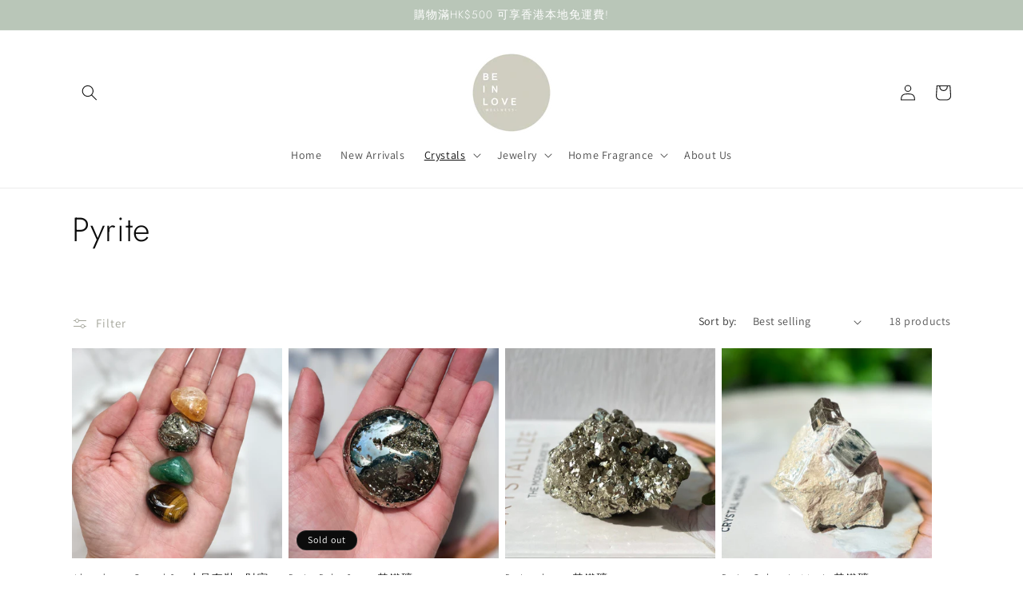

--- FILE ---
content_type: text/html; charset=utf-8
request_url: https://www.beinlovehk.com/collections/pyrite
body_size: 34937
content:
<!doctype html>
<html class="no-js" lang="en">
  <head>
    <meta charset="utf-8">
    <meta http-equiv="X-UA-Compatible" content="IE=edge">
    <meta name="viewport" content="width=device-width,initial-scale=1">
    <meta name="theme-color" content="">
    <link rel="canonical" href="https://www.beinlovehk.com/collections/pyrite"><link rel="icon" type="image/png" href="//www.beinlovehk.com/cdn/shop/files/BeInLove_Normal_Pistachio.png?crop=center&height=32&v=1701921160&width=32"><link rel="preconnect" href="https://fonts.shopifycdn.com" crossorigin><title>
      Pyrite
 &ndash; Be In Love</title>

    

    

<meta property="og:site_name" content="Be In Love">
<meta property="og:url" content="https://www.beinlovehk.com/collections/pyrite">
<meta property="og:title" content="Pyrite">
<meta property="og:type" content="website">
<meta property="og:description" content="Crystal &amp; Wellness - We handpicked ethically sourced crystals, and provide personalised crystal healing, styling and sourcing service that suit your needs and style."><meta property="og:image" content="http://www.beinlovehk.com/cdn/shop/files/BeInLove_Normal_With_Wellness_Matcha_bff3aea4-167d-4330-a6d0-91f8b8d8cf96.png?v=1638958169">
  <meta property="og:image:secure_url" content="https://www.beinlovehk.com/cdn/shop/files/BeInLove_Normal_With_Wellness_Matcha_bff3aea4-167d-4330-a6d0-91f8b8d8cf96.png?v=1638958169">
  <meta property="og:image:width" content="841">
  <meta property="og:image:height" content="841"><meta name="twitter:card" content="summary_large_image">
<meta name="twitter:title" content="Pyrite">
<meta name="twitter:description" content="Crystal &amp; Wellness - We handpicked ethically sourced crystals, and provide personalised crystal healing, styling and sourcing service that suit your needs and style.">


    <script src="//www.beinlovehk.com/cdn/shop/t/13/assets/constants.js?v=58251544750838685771688549584" defer="defer"></script>
    <script src="//www.beinlovehk.com/cdn/shop/t/13/assets/pubsub.js?v=158357773527763999511688549584" defer="defer"></script>
    <script src="//www.beinlovehk.com/cdn/shop/t/13/assets/global.js?v=139248116715221171191688549584" defer="defer"></script><script src="//www.beinlovehk.com/cdn/shop/t/13/assets/animations.js?v=114255849464433187621688549583" defer="defer"></script><script>window.performance && window.performance.mark && window.performance.mark('shopify.content_for_header.start');</script><meta name="google-site-verification" content="VZosW8rRHTtJcYpquLObBFAOnWhinKjmZb_lw_T7oeA">
<meta id="shopify-digital-wallet" name="shopify-digital-wallet" content="/30337957947/digital_wallets/dialog">
<meta name="shopify-checkout-api-token" content="c77829f1ceb4fbf80232c1c6b1e78831">
<link rel="alternate" type="application/atom+xml" title="Feed" href="/collections/pyrite.atom" />
<link rel="alternate" type="application/json+oembed" href="https://www.beinlovehk.com/collections/pyrite.oembed">
<script async="async" src="/checkouts/internal/preloads.js?locale=en-HK"></script>
<link rel="preconnect" href="https://shop.app" crossorigin="anonymous">
<script async="async" src="https://shop.app/checkouts/internal/preloads.js?locale=en-HK&shop_id=30337957947" crossorigin="anonymous"></script>
<script id="apple-pay-shop-capabilities" type="application/json">{"shopId":30337957947,"countryCode":"HK","currencyCode":"HKD","merchantCapabilities":["supports3DS"],"merchantId":"gid:\/\/shopify\/Shop\/30337957947","merchantName":"Be In Love","requiredBillingContactFields":["postalAddress","email","phone"],"requiredShippingContactFields":["postalAddress","email","phone"],"shippingType":"shipping","supportedNetworks":["visa","masterCard","amex"],"total":{"type":"pending","label":"Be In Love","amount":"1.00"},"shopifyPaymentsEnabled":true,"supportsSubscriptions":true}</script>
<script id="shopify-features" type="application/json">{"accessToken":"c77829f1ceb4fbf80232c1c6b1e78831","betas":["rich-media-storefront-analytics"],"domain":"www.beinlovehk.com","predictiveSearch":true,"shopId":30337957947,"locale":"en"}</script>
<script>var Shopify = Shopify || {};
Shopify.shop = "live-as-u.myshopify.com";
Shopify.locale = "en";
Shopify.currency = {"active":"HKD","rate":"1.0"};
Shopify.country = "HK";
Shopify.theme = {"name":"Updated copy of Updated copy of Dawn","id":127149310011,"schema_name":"Dawn","schema_version":"10.0.0","theme_store_id":887,"role":"main"};
Shopify.theme.handle = "null";
Shopify.theme.style = {"id":null,"handle":null};
Shopify.cdnHost = "www.beinlovehk.com/cdn";
Shopify.routes = Shopify.routes || {};
Shopify.routes.root = "/";</script>
<script type="module">!function(o){(o.Shopify=o.Shopify||{}).modules=!0}(window);</script>
<script>!function(o){function n(){var o=[];function n(){o.push(Array.prototype.slice.apply(arguments))}return n.q=o,n}var t=o.Shopify=o.Shopify||{};t.loadFeatures=n(),t.autoloadFeatures=n()}(window);</script>
<script>
  window.ShopifyPay = window.ShopifyPay || {};
  window.ShopifyPay.apiHost = "shop.app\/pay";
  window.ShopifyPay.redirectState = null;
</script>
<script id="shop-js-analytics" type="application/json">{"pageType":"collection"}</script>
<script defer="defer" async type="module" src="//www.beinlovehk.com/cdn/shopifycloud/shop-js/modules/v2/client.init-shop-cart-sync_BN7fPSNr.en.esm.js"></script>
<script defer="defer" async type="module" src="//www.beinlovehk.com/cdn/shopifycloud/shop-js/modules/v2/chunk.common_Cbph3Kss.esm.js"></script>
<script defer="defer" async type="module" src="//www.beinlovehk.com/cdn/shopifycloud/shop-js/modules/v2/chunk.modal_DKumMAJ1.esm.js"></script>
<script type="module">
  await import("//www.beinlovehk.com/cdn/shopifycloud/shop-js/modules/v2/client.init-shop-cart-sync_BN7fPSNr.en.esm.js");
await import("//www.beinlovehk.com/cdn/shopifycloud/shop-js/modules/v2/chunk.common_Cbph3Kss.esm.js");
await import("//www.beinlovehk.com/cdn/shopifycloud/shop-js/modules/v2/chunk.modal_DKumMAJ1.esm.js");

  window.Shopify.SignInWithShop?.initShopCartSync?.({"fedCMEnabled":true,"windoidEnabled":true});

</script>
<script>
  window.Shopify = window.Shopify || {};
  if (!window.Shopify.featureAssets) window.Shopify.featureAssets = {};
  window.Shopify.featureAssets['shop-js'] = {"shop-cart-sync":["modules/v2/client.shop-cart-sync_CJVUk8Jm.en.esm.js","modules/v2/chunk.common_Cbph3Kss.esm.js","modules/v2/chunk.modal_DKumMAJ1.esm.js"],"init-fed-cm":["modules/v2/client.init-fed-cm_7Fvt41F4.en.esm.js","modules/v2/chunk.common_Cbph3Kss.esm.js","modules/v2/chunk.modal_DKumMAJ1.esm.js"],"init-shop-email-lookup-coordinator":["modules/v2/client.init-shop-email-lookup-coordinator_Cc088_bR.en.esm.js","modules/v2/chunk.common_Cbph3Kss.esm.js","modules/v2/chunk.modal_DKumMAJ1.esm.js"],"init-windoid":["modules/v2/client.init-windoid_hPopwJRj.en.esm.js","modules/v2/chunk.common_Cbph3Kss.esm.js","modules/v2/chunk.modal_DKumMAJ1.esm.js"],"shop-button":["modules/v2/client.shop-button_B0jaPSNF.en.esm.js","modules/v2/chunk.common_Cbph3Kss.esm.js","modules/v2/chunk.modal_DKumMAJ1.esm.js"],"shop-cash-offers":["modules/v2/client.shop-cash-offers_DPIskqss.en.esm.js","modules/v2/chunk.common_Cbph3Kss.esm.js","modules/v2/chunk.modal_DKumMAJ1.esm.js"],"shop-toast-manager":["modules/v2/client.shop-toast-manager_CK7RT69O.en.esm.js","modules/v2/chunk.common_Cbph3Kss.esm.js","modules/v2/chunk.modal_DKumMAJ1.esm.js"],"init-shop-cart-sync":["modules/v2/client.init-shop-cart-sync_BN7fPSNr.en.esm.js","modules/v2/chunk.common_Cbph3Kss.esm.js","modules/v2/chunk.modal_DKumMAJ1.esm.js"],"init-customer-accounts-sign-up":["modules/v2/client.init-customer-accounts-sign-up_CfPf4CXf.en.esm.js","modules/v2/client.shop-login-button_DeIztwXF.en.esm.js","modules/v2/chunk.common_Cbph3Kss.esm.js","modules/v2/chunk.modal_DKumMAJ1.esm.js"],"pay-button":["modules/v2/client.pay-button_CgIwFSYN.en.esm.js","modules/v2/chunk.common_Cbph3Kss.esm.js","modules/v2/chunk.modal_DKumMAJ1.esm.js"],"init-customer-accounts":["modules/v2/client.init-customer-accounts_DQ3x16JI.en.esm.js","modules/v2/client.shop-login-button_DeIztwXF.en.esm.js","modules/v2/chunk.common_Cbph3Kss.esm.js","modules/v2/chunk.modal_DKumMAJ1.esm.js"],"avatar":["modules/v2/client.avatar_BTnouDA3.en.esm.js"],"init-shop-for-new-customer-accounts":["modules/v2/client.init-shop-for-new-customer-accounts_CsZy_esa.en.esm.js","modules/v2/client.shop-login-button_DeIztwXF.en.esm.js","modules/v2/chunk.common_Cbph3Kss.esm.js","modules/v2/chunk.modal_DKumMAJ1.esm.js"],"shop-follow-button":["modules/v2/client.shop-follow-button_BRMJjgGd.en.esm.js","modules/v2/chunk.common_Cbph3Kss.esm.js","modules/v2/chunk.modal_DKumMAJ1.esm.js"],"checkout-modal":["modules/v2/client.checkout-modal_B9Drz_yf.en.esm.js","modules/v2/chunk.common_Cbph3Kss.esm.js","modules/v2/chunk.modal_DKumMAJ1.esm.js"],"shop-login-button":["modules/v2/client.shop-login-button_DeIztwXF.en.esm.js","modules/v2/chunk.common_Cbph3Kss.esm.js","modules/v2/chunk.modal_DKumMAJ1.esm.js"],"lead-capture":["modules/v2/client.lead-capture_DXYzFM3R.en.esm.js","modules/v2/chunk.common_Cbph3Kss.esm.js","modules/v2/chunk.modal_DKumMAJ1.esm.js"],"shop-login":["modules/v2/client.shop-login_CA5pJqmO.en.esm.js","modules/v2/chunk.common_Cbph3Kss.esm.js","modules/v2/chunk.modal_DKumMAJ1.esm.js"],"payment-terms":["modules/v2/client.payment-terms_BxzfvcZJ.en.esm.js","modules/v2/chunk.common_Cbph3Kss.esm.js","modules/v2/chunk.modal_DKumMAJ1.esm.js"]};
</script>
<script>(function() {
  var isLoaded = false;
  function asyncLoad() {
    if (isLoaded) return;
    isLoaded = true;
    var urls = ["https:\/\/a.mailmunch.co\/widgets\/site-783406-1db46935dcac4c215b89be2cda72b6089481f869.js?shop=live-as-u.myshopify.com"];
    for (var i = 0; i < urls.length; i++) {
      var s = document.createElement('script');
      s.type = 'text/javascript';
      s.async = true;
      s.src = urls[i];
      var x = document.getElementsByTagName('script')[0];
      x.parentNode.insertBefore(s, x);
    }
  };
  if(window.attachEvent) {
    window.attachEvent('onload', asyncLoad);
  } else {
    window.addEventListener('load', asyncLoad, false);
  }
})();</script>
<script id="__st">var __st={"a":30337957947,"offset":28800,"reqid":"60f6519c-97a8-4fee-92d2-c808d6b08d7e-1770080380","pageurl":"www.beinlovehk.com\/collections\/pyrite","u":"bd45fd491448","p":"collection","rtyp":"collection","rid":271326445627};</script>
<script>window.ShopifyPaypalV4VisibilityTracking = true;</script>
<script id="captcha-bootstrap">!function(){'use strict';const t='contact',e='account',n='new_comment',o=[[t,t],['blogs',n],['comments',n],[t,'customer']],c=[[e,'customer_login'],[e,'guest_login'],[e,'recover_customer_password'],[e,'create_customer']],r=t=>t.map((([t,e])=>`form[action*='/${t}']:not([data-nocaptcha='true']) input[name='form_type'][value='${e}']`)).join(','),a=t=>()=>t?[...document.querySelectorAll(t)].map((t=>t.form)):[];function s(){const t=[...o],e=r(t);return a(e)}const i='password',u='form_key',d=['recaptcha-v3-token','g-recaptcha-response','h-captcha-response',i],f=()=>{try{return window.sessionStorage}catch{return}},m='__shopify_v',_=t=>t.elements[u];function p(t,e,n=!1){try{const o=window.sessionStorage,c=JSON.parse(o.getItem(e)),{data:r}=function(t){const{data:e,action:n}=t;return t[m]||n?{data:e,action:n}:{data:t,action:n}}(c);for(const[e,n]of Object.entries(r))t.elements[e]&&(t.elements[e].value=n);n&&o.removeItem(e)}catch(o){console.error('form repopulation failed',{error:o})}}const l='form_type',E='cptcha';function T(t){t.dataset[E]=!0}const w=window,h=w.document,L='Shopify',v='ce_forms',y='captcha';let A=!1;((t,e)=>{const n=(g='f06e6c50-85a8-45c8-87d0-21a2b65856fe',I='https://cdn.shopify.com/shopifycloud/storefront-forms-hcaptcha/ce_storefront_forms_captcha_hcaptcha.v1.5.2.iife.js',D={infoText:'Protected by hCaptcha',privacyText:'Privacy',termsText:'Terms'},(t,e,n)=>{const o=w[L][v],c=o.bindForm;if(c)return c(t,g,e,D).then(n);var r;o.q.push([[t,g,e,D],n]),r=I,A||(h.body.append(Object.assign(h.createElement('script'),{id:'captcha-provider',async:!0,src:r})),A=!0)});var g,I,D;w[L]=w[L]||{},w[L][v]=w[L][v]||{},w[L][v].q=[],w[L][y]=w[L][y]||{},w[L][y].protect=function(t,e){n(t,void 0,e),T(t)},Object.freeze(w[L][y]),function(t,e,n,w,h,L){const[v,y,A,g]=function(t,e,n){const i=e?o:[],u=t?c:[],d=[...i,...u],f=r(d),m=r(i),_=r(d.filter((([t,e])=>n.includes(e))));return[a(f),a(m),a(_),s()]}(w,h,L),I=t=>{const e=t.target;return e instanceof HTMLFormElement?e:e&&e.form},D=t=>v().includes(t);t.addEventListener('submit',(t=>{const e=I(t);if(!e)return;const n=D(e)&&!e.dataset.hcaptchaBound&&!e.dataset.recaptchaBound,o=_(e),c=g().includes(e)&&(!o||!o.value);(n||c)&&t.preventDefault(),c&&!n&&(function(t){try{if(!f())return;!function(t){const e=f();if(!e)return;const n=_(t);if(!n)return;const o=n.value;o&&e.removeItem(o)}(t);const e=Array.from(Array(32),(()=>Math.random().toString(36)[2])).join('');!function(t,e){_(t)||t.append(Object.assign(document.createElement('input'),{type:'hidden',name:u})),t.elements[u].value=e}(t,e),function(t,e){const n=f();if(!n)return;const o=[...t.querySelectorAll(`input[type='${i}']`)].map((({name:t})=>t)),c=[...d,...o],r={};for(const[a,s]of new FormData(t).entries())c.includes(a)||(r[a]=s);n.setItem(e,JSON.stringify({[m]:1,action:t.action,data:r}))}(t,e)}catch(e){console.error('failed to persist form',e)}}(e),e.submit())}));const S=(t,e)=>{t&&!t.dataset[E]&&(n(t,e.some((e=>e===t))),T(t))};for(const o of['focusin','change'])t.addEventListener(o,(t=>{const e=I(t);D(e)&&S(e,y())}));const B=e.get('form_key'),M=e.get(l),P=B&&M;t.addEventListener('DOMContentLoaded',(()=>{const t=y();if(P)for(const e of t)e.elements[l].value===M&&p(e,B);[...new Set([...A(),...v().filter((t=>'true'===t.dataset.shopifyCaptcha))])].forEach((e=>S(e,t)))}))}(h,new URLSearchParams(w.location.search),n,t,e,['guest_login'])})(!0,!0)}();</script>
<script integrity="sha256-4kQ18oKyAcykRKYeNunJcIwy7WH5gtpwJnB7kiuLZ1E=" data-source-attribution="shopify.loadfeatures" defer="defer" src="//www.beinlovehk.com/cdn/shopifycloud/storefront/assets/storefront/load_feature-a0a9edcb.js" crossorigin="anonymous"></script>
<script crossorigin="anonymous" defer="defer" src="//www.beinlovehk.com/cdn/shopifycloud/storefront/assets/shopify_pay/storefront-65b4c6d7.js?v=20250812"></script>
<script data-source-attribution="shopify.dynamic_checkout.dynamic.init">var Shopify=Shopify||{};Shopify.PaymentButton=Shopify.PaymentButton||{isStorefrontPortableWallets:!0,init:function(){window.Shopify.PaymentButton.init=function(){};var t=document.createElement("script");t.src="https://www.beinlovehk.com/cdn/shopifycloud/portable-wallets/latest/portable-wallets.en.js",t.type="module",document.head.appendChild(t)}};
</script>
<script data-source-attribution="shopify.dynamic_checkout.buyer_consent">
  function portableWalletsHideBuyerConsent(e){var t=document.getElementById("shopify-buyer-consent"),n=document.getElementById("shopify-subscription-policy-button");t&&n&&(t.classList.add("hidden"),t.setAttribute("aria-hidden","true"),n.removeEventListener("click",e))}function portableWalletsShowBuyerConsent(e){var t=document.getElementById("shopify-buyer-consent"),n=document.getElementById("shopify-subscription-policy-button");t&&n&&(t.classList.remove("hidden"),t.removeAttribute("aria-hidden"),n.addEventListener("click",e))}window.Shopify?.PaymentButton&&(window.Shopify.PaymentButton.hideBuyerConsent=portableWalletsHideBuyerConsent,window.Shopify.PaymentButton.showBuyerConsent=portableWalletsShowBuyerConsent);
</script>
<script data-source-attribution="shopify.dynamic_checkout.cart.bootstrap">document.addEventListener("DOMContentLoaded",(function(){function t(){return document.querySelector("shopify-accelerated-checkout-cart, shopify-accelerated-checkout")}if(t())Shopify.PaymentButton.init();else{new MutationObserver((function(e,n){t()&&(Shopify.PaymentButton.init(),n.disconnect())})).observe(document.body,{childList:!0,subtree:!0})}}));
</script>
<link id="shopify-accelerated-checkout-styles" rel="stylesheet" media="screen" href="https://www.beinlovehk.com/cdn/shopifycloud/portable-wallets/latest/accelerated-checkout-backwards-compat.css" crossorigin="anonymous">
<style id="shopify-accelerated-checkout-cart">
        #shopify-buyer-consent {
  margin-top: 1em;
  display: inline-block;
  width: 100%;
}

#shopify-buyer-consent.hidden {
  display: none;
}

#shopify-subscription-policy-button {
  background: none;
  border: none;
  padding: 0;
  text-decoration: underline;
  font-size: inherit;
  cursor: pointer;
}

#shopify-subscription-policy-button::before {
  box-shadow: none;
}

      </style>
<script id="sections-script" data-sections="header" defer="defer" src="//www.beinlovehk.com/cdn/shop/t/13/compiled_assets/scripts.js?v=1108"></script>
<script>window.performance && window.performance.mark && window.performance.mark('shopify.content_for_header.end');</script>


    <style data-shopify>
      @font-face {
  font-family: Assistant;
  font-weight: 400;
  font-style: normal;
  font-display: swap;
  src: url("//www.beinlovehk.com/cdn/fonts/assistant/assistant_n4.9120912a469cad1cc292572851508ca49d12e768.woff2") format("woff2"),
       url("//www.beinlovehk.com/cdn/fonts/assistant/assistant_n4.6e9875ce64e0fefcd3f4446b7ec9036b3ddd2985.woff") format("woff");
}

      @font-face {
  font-family: Assistant;
  font-weight: 700;
  font-style: normal;
  font-display: swap;
  src: url("//www.beinlovehk.com/cdn/fonts/assistant/assistant_n7.bf44452348ec8b8efa3aa3068825305886b1c83c.woff2") format("woff2"),
       url("//www.beinlovehk.com/cdn/fonts/assistant/assistant_n7.0c887fee83f6b3bda822f1150b912c72da0f7b64.woff") format("woff");
}

      
      
      @font-face {
  font-family: Jost;
  font-weight: 300;
  font-style: normal;
  font-display: swap;
  src: url("//www.beinlovehk.com/cdn/fonts/jost/jost_n3.a5df7448b5b8c9a76542f085341dff794ff2a59d.woff2") format("woff2"),
       url("//www.beinlovehk.com/cdn/fonts/jost/jost_n3.882941f5a26d0660f7dd135c08afc57fc6939a07.woff") format("woff");
}


      
        :root,
        .color-background-1 {
          --color-background: 255,255,255;
        
          --gradient-background: #ffffff;
        
        --color-foreground: 16,16,16;
        --color-shadow: 84,84,84;
        --color-button: 185,198,184;
        --color-button-text: 255,255,255;
        --color-secondary-button: 255,255,255;
        --color-secondary-button-text: 147,148,135;
        --color-link: 147,148,135;
        --color-badge-foreground: 16,16,16;
        --color-badge-background: 255,255,255;
        --color-badge-border: 16,16,16;
        --payment-terms-background-color: rgb(255 255 255);
      }
      
        
        .color-background-2 {
          --color-background: 255,255,255;
        
          --gradient-background: #ffffff;
        
        --color-foreground: 12,12,12;
        --color-shadow: 84,84,84;
        --color-button: 84,84,84;
        --color-button-text: 255,255,255;
        --color-secondary-button: 255,255,255;
        --color-secondary-button-text: 84,84,84;
        --color-link: 84,84,84;
        --color-badge-foreground: 12,12,12;
        --color-badge-background: 255,255,255;
        --color-badge-border: 12,12,12;
        --payment-terms-background-color: rgb(255 255 255);
      }
      
        
        .color-inverse {
          --color-background: 12,12,12;
        
          --gradient-background: #0c0c0c;
        
        --color-foreground: 255,255,255;
        --color-shadow: 84,84,84;
        --color-button: 255,255,255;
        --color-button-text: 84,84,84;
        --color-secondary-button: 12,12,12;
        --color-secondary-button-text: 255,255,255;
        --color-link: 255,255,255;
        --color-badge-foreground: 255,255,255;
        --color-badge-background: 12,12,12;
        --color-badge-border: 255,255,255;
        --payment-terms-background-color: rgb(12 12 12);
      }
      
        
        .color-accent-1 {
          --color-background: 185,198,184;
        
          --gradient-background: #b9c6b8;
        
        --color-foreground: 255,255,255;
        --color-shadow: 84,84,84;
        --color-button: 255,255,255;
        --color-button-text: 185,198,184;
        --color-secondary-button: 185,198,184;
        --color-secondary-button-text: 255,255,255;
        --color-link: 255,255,255;
        --color-badge-foreground: 255,255,255;
        --color-badge-background: 185,198,184;
        --color-badge-border: 255,255,255;
        --payment-terms-background-color: rgb(185 198 184);
      }
      
        
        .color-accent-2 {
          --color-background: 209,207,194;
        
          --gradient-background: #d1cfc2;
        
        --color-foreground: 255,255,255;
        --color-shadow: 84,84,84;
        --color-button: 255,255,255;
        --color-button-text: 255,255,255;
        --color-secondary-button: 209,207,194;
        --color-secondary-button-text: 255,255,255;
        --color-link: 255,255,255;
        --color-badge-foreground: 255,255,255;
        --color-badge-background: 209,207,194;
        --color-badge-border: 255,255,255;
        --payment-terms-background-color: rgb(209 207 194);
      }
      
        
        .color-scheme-65dd1355-5b98-4da6-a3ec-caedb067ed21 {
          --color-background: 251,133,133;
        
          --gradient-background: #fb8585;
        
        --color-foreground: 255,255,255;
        --color-shadow: 84,84,84;
        --color-button: 221,29,29;
        --color-button-text: 255,255,255;
        --color-secondary-button: 251,133,133;
        --color-secondary-button-text: 251,133,133;
        --color-link: 251,133,133;
        --color-badge-foreground: 255,255,255;
        --color-badge-background: 251,133,133;
        --color-badge-border: 255,255,255;
        --payment-terms-background-color: rgb(251 133 133);
      }
      

      body, .color-background-1, .color-background-2, .color-inverse, .color-accent-1, .color-accent-2, .color-scheme-65dd1355-5b98-4da6-a3ec-caedb067ed21 {
        color: rgba(var(--color-foreground), 0.75);
        background-color: rgb(var(--color-background));
      }

      :root {
        --font-body-family: Assistant, sans-serif;
        --font-body-style: normal;
        --font-body-weight: 400;
        --font-body-weight-bold: 700;

        --font-heading-family: Jost, sans-serif;
        --font-heading-style: normal;
        --font-heading-weight: 300;

        --font-body-scale: 1.0;
        --font-heading-scale: 1.05;

        --media-padding: px;
        --media-border-opacity: 0.05;
        --media-border-width: 1px;
        --media-radius: 0px;
        --media-shadow-opacity: 0.0;
        --media-shadow-horizontal-offset: 0px;
        --media-shadow-vertical-offset: 0px;
        --media-shadow-blur-radius: 0px;
        --media-shadow-visible: 0;

        --page-width: 120rem;
        --page-width-margin: 0rem;

        --product-card-image-padding: 0.0rem;
        --product-card-corner-radius: 0.0rem;
        --product-card-text-alignment: left;
        --product-card-border-width: 0.0rem;
        --product-card-border-opacity: 0.0;
        --product-card-shadow-opacity: 0.1;
        --product-card-shadow-visible: 1;
        --product-card-shadow-horizontal-offset: 0.0rem;
        --product-card-shadow-vertical-offset: 0.0rem;
        --product-card-shadow-blur-radius: 0.0rem;

        --collection-card-image-padding: 0.0rem;
        --collection-card-corner-radius: 0.0rem;
        --collection-card-text-alignment: left;
        --collection-card-border-width: 0.0rem;
        --collection-card-border-opacity: 0.0;
        --collection-card-shadow-opacity: 0.1;
        --collection-card-shadow-visible: 1;
        --collection-card-shadow-horizontal-offset: 0.0rem;
        --collection-card-shadow-vertical-offset: 0.0rem;
        --collection-card-shadow-blur-radius: 0.0rem;

        --blog-card-image-padding: 0.0rem;
        --blog-card-corner-radius: 0.0rem;
        --blog-card-text-alignment: left;
        --blog-card-border-width: 0.0rem;
        --blog-card-border-opacity: 0.0;
        --blog-card-shadow-opacity: 0.1;
        --blog-card-shadow-visible: 1;
        --blog-card-shadow-horizontal-offset: 0.0rem;
        --blog-card-shadow-vertical-offset: 0.0rem;
        --blog-card-shadow-blur-radius: 0.0rem;

        --badge-corner-radius: 2.4rem;

        --popup-border-width: 1px;
        --popup-border-opacity: 0.1;
        --popup-corner-radius: 0px;
        --popup-shadow-opacity: 0.0;
        --popup-shadow-horizontal-offset: 0px;
        --popup-shadow-vertical-offset: 0px;
        --popup-shadow-blur-radius: 0px;

        --drawer-border-width: 1px;
        --drawer-border-opacity: 0.1;
        --drawer-shadow-opacity: 0.0;
        --drawer-shadow-horizontal-offset: 0px;
        --drawer-shadow-vertical-offset: 0px;
        --drawer-shadow-blur-radius: 0px;

        --spacing-sections-desktop: 4px;
        --spacing-sections-mobile: 4px;

        --grid-desktop-vertical-spacing: 8px;
        --grid-desktop-horizontal-spacing: 8px;
        --grid-mobile-vertical-spacing: 4px;
        --grid-mobile-horizontal-spacing: 4px;

        --text-boxes-border-opacity: 0.0;
        --text-boxes-border-width: 0px;
        --text-boxes-radius: 0px;
        --text-boxes-shadow-opacity: 0.0;
        --text-boxes-shadow-visible: 0;
        --text-boxes-shadow-horizontal-offset: 0px;
        --text-boxes-shadow-vertical-offset: 0px;
        --text-boxes-shadow-blur-radius: 0px;

        --buttons-radius: 0px;
        --buttons-radius-outset: 0px;
        --buttons-border-width: 1px;
        --buttons-border-opacity: 1.0;
        --buttons-shadow-opacity: 0.0;
        --buttons-shadow-visible: 0;
        --buttons-shadow-horizontal-offset: 0px;
        --buttons-shadow-vertical-offset: 0px;
        --buttons-shadow-blur-radius: 0px;
        --buttons-border-offset: 0px;

        --inputs-radius: 0px;
        --inputs-border-width: 1px;
        --inputs-border-opacity: 0.55;
        --inputs-shadow-opacity: 0.0;
        --inputs-shadow-horizontal-offset: 0px;
        --inputs-margin-offset: 0px;
        --inputs-shadow-vertical-offset: 0px;
        --inputs-shadow-blur-radius: 0px;
        --inputs-radius-outset: 0px;

        --variant-pills-radius: 40px;
        --variant-pills-border-width: 1px;
        --variant-pills-border-opacity: 0.55;
        --variant-pills-shadow-opacity: 0.0;
        --variant-pills-shadow-horizontal-offset: 0px;
        --variant-pills-shadow-vertical-offset: 0px;
        --variant-pills-shadow-blur-radius: 0px;
      }

      *,
      *::before,
      *::after {
        box-sizing: inherit;
      }

      html {
        box-sizing: border-box;
        font-size: calc(var(--font-body-scale) * 62.5%);
        height: 100%;
      }

      body {
        display: grid;
        grid-template-rows: auto auto 1fr auto;
        grid-template-columns: 100%;
        min-height: 100%;
        margin: 0;
        font-size: 1.5rem;
        letter-spacing: 0.06rem;
        line-height: calc(1 + 0.8 / var(--font-body-scale));
        font-family: var(--font-body-family);
        font-style: var(--font-body-style);
        font-weight: var(--font-body-weight);
      }

      @media screen and (min-width: 750px) {
        body {
          font-size: 1.6rem;
        }
      }
    </style>

    <link href="//www.beinlovehk.com/cdn/shop/t/13/assets/base.css?v=117828829876360325261688549583" rel="stylesheet" type="text/css" media="all" />
<link rel="preload" as="font" href="//www.beinlovehk.com/cdn/fonts/assistant/assistant_n4.9120912a469cad1cc292572851508ca49d12e768.woff2" type="font/woff2" crossorigin><link rel="preload" as="font" href="//www.beinlovehk.com/cdn/fonts/jost/jost_n3.a5df7448b5b8c9a76542f085341dff794ff2a59d.woff2" type="font/woff2" crossorigin><link
        rel="stylesheet"
        href="//www.beinlovehk.com/cdn/shop/t/13/assets/component-predictive-search.css?v=118923337488134913561688549584"
        media="print"
        onload="this.media='all'"
      ><script>
      document.documentElement.className = document.documentElement.className.replace('no-js', 'js');
      if (Shopify.designMode) {
        document.documentElement.classList.add('shopify-design-mode');
      }
    </script>
  <link href="https://monorail-edge.shopifysvc.com" rel="dns-prefetch">
<script>(function(){if ("sendBeacon" in navigator && "performance" in window) {try {var session_token_from_headers = performance.getEntriesByType('navigation')[0].serverTiming.find(x => x.name == '_s').description;} catch {var session_token_from_headers = undefined;}var session_cookie_matches = document.cookie.match(/_shopify_s=([^;]*)/);var session_token_from_cookie = session_cookie_matches && session_cookie_matches.length === 2 ? session_cookie_matches[1] : "";var session_token = session_token_from_headers || session_token_from_cookie || "";function handle_abandonment_event(e) {var entries = performance.getEntries().filter(function(entry) {return /monorail-edge.shopifysvc.com/.test(entry.name);});if (!window.abandonment_tracked && entries.length === 0) {window.abandonment_tracked = true;var currentMs = Date.now();var navigation_start = performance.timing.navigationStart;var payload = {shop_id: 30337957947,url: window.location.href,navigation_start,duration: currentMs - navigation_start,session_token,page_type: "collection"};window.navigator.sendBeacon("https://monorail-edge.shopifysvc.com/v1/produce", JSON.stringify({schema_id: "online_store_buyer_site_abandonment/1.1",payload: payload,metadata: {event_created_at_ms: currentMs,event_sent_at_ms: currentMs}}));}}window.addEventListener('pagehide', handle_abandonment_event);}}());</script>
<script id="web-pixels-manager-setup">(function e(e,d,r,n,o){if(void 0===o&&(o={}),!Boolean(null===(a=null===(i=window.Shopify)||void 0===i?void 0:i.analytics)||void 0===a?void 0:a.replayQueue)){var i,a;window.Shopify=window.Shopify||{};var t=window.Shopify;t.analytics=t.analytics||{};var s=t.analytics;s.replayQueue=[],s.publish=function(e,d,r){return s.replayQueue.push([e,d,r]),!0};try{self.performance.mark("wpm:start")}catch(e){}var l=function(){var e={modern:/Edge?\/(1{2}[4-9]|1[2-9]\d|[2-9]\d{2}|\d{4,})\.\d+(\.\d+|)|Firefox\/(1{2}[4-9]|1[2-9]\d|[2-9]\d{2}|\d{4,})\.\d+(\.\d+|)|Chrom(ium|e)\/(9{2}|\d{3,})\.\d+(\.\d+|)|(Maci|X1{2}).+ Version\/(15\.\d+|(1[6-9]|[2-9]\d|\d{3,})\.\d+)([,.]\d+|)( \(\w+\)|)( Mobile\/\w+|) Safari\/|Chrome.+OPR\/(9{2}|\d{3,})\.\d+\.\d+|(CPU[ +]OS|iPhone[ +]OS|CPU[ +]iPhone|CPU IPhone OS|CPU iPad OS)[ +]+(15[._]\d+|(1[6-9]|[2-9]\d|\d{3,})[._]\d+)([._]\d+|)|Android:?[ /-](13[3-9]|1[4-9]\d|[2-9]\d{2}|\d{4,})(\.\d+|)(\.\d+|)|Android.+Firefox\/(13[5-9]|1[4-9]\d|[2-9]\d{2}|\d{4,})\.\d+(\.\d+|)|Android.+Chrom(ium|e)\/(13[3-9]|1[4-9]\d|[2-9]\d{2}|\d{4,})\.\d+(\.\d+|)|SamsungBrowser\/([2-9]\d|\d{3,})\.\d+/,legacy:/Edge?\/(1[6-9]|[2-9]\d|\d{3,})\.\d+(\.\d+|)|Firefox\/(5[4-9]|[6-9]\d|\d{3,})\.\d+(\.\d+|)|Chrom(ium|e)\/(5[1-9]|[6-9]\d|\d{3,})\.\d+(\.\d+|)([\d.]+$|.*Safari\/(?![\d.]+ Edge\/[\d.]+$))|(Maci|X1{2}).+ Version\/(10\.\d+|(1[1-9]|[2-9]\d|\d{3,})\.\d+)([,.]\d+|)( \(\w+\)|)( Mobile\/\w+|) Safari\/|Chrome.+OPR\/(3[89]|[4-9]\d|\d{3,})\.\d+\.\d+|(CPU[ +]OS|iPhone[ +]OS|CPU[ +]iPhone|CPU IPhone OS|CPU iPad OS)[ +]+(10[._]\d+|(1[1-9]|[2-9]\d|\d{3,})[._]\d+)([._]\d+|)|Android:?[ /-](13[3-9]|1[4-9]\d|[2-9]\d{2}|\d{4,})(\.\d+|)(\.\d+|)|Mobile Safari.+OPR\/([89]\d|\d{3,})\.\d+\.\d+|Android.+Firefox\/(13[5-9]|1[4-9]\d|[2-9]\d{2}|\d{4,})\.\d+(\.\d+|)|Android.+Chrom(ium|e)\/(13[3-9]|1[4-9]\d|[2-9]\d{2}|\d{4,})\.\d+(\.\d+|)|Android.+(UC? ?Browser|UCWEB|U3)[ /]?(15\.([5-9]|\d{2,})|(1[6-9]|[2-9]\d|\d{3,})\.\d+)\.\d+|SamsungBrowser\/(5\.\d+|([6-9]|\d{2,})\.\d+)|Android.+MQ{2}Browser\/(14(\.(9|\d{2,})|)|(1[5-9]|[2-9]\d|\d{3,})(\.\d+|))(\.\d+|)|K[Aa][Ii]OS\/(3\.\d+|([4-9]|\d{2,})\.\d+)(\.\d+|)/},d=e.modern,r=e.legacy,n=navigator.userAgent;return n.match(d)?"modern":n.match(r)?"legacy":"unknown"}(),u="modern"===l?"modern":"legacy",c=(null!=n?n:{modern:"",legacy:""})[u],f=function(e){return[e.baseUrl,"/wpm","/b",e.hashVersion,"modern"===e.buildTarget?"m":"l",".js"].join("")}({baseUrl:d,hashVersion:r,buildTarget:u}),m=function(e){var d=e.version,r=e.bundleTarget,n=e.surface,o=e.pageUrl,i=e.monorailEndpoint;return{emit:function(e){var a=e.status,t=e.errorMsg,s=(new Date).getTime(),l=JSON.stringify({metadata:{event_sent_at_ms:s},events:[{schema_id:"web_pixels_manager_load/3.1",payload:{version:d,bundle_target:r,page_url:o,status:a,surface:n,error_msg:t},metadata:{event_created_at_ms:s}}]});if(!i)return console&&console.warn&&console.warn("[Web Pixels Manager] No Monorail endpoint provided, skipping logging."),!1;try{return self.navigator.sendBeacon.bind(self.navigator)(i,l)}catch(e){}var u=new XMLHttpRequest;try{return u.open("POST",i,!0),u.setRequestHeader("Content-Type","text/plain"),u.send(l),!0}catch(e){return console&&console.warn&&console.warn("[Web Pixels Manager] Got an unhandled error while logging to Monorail."),!1}}}}({version:r,bundleTarget:l,surface:e.surface,pageUrl:self.location.href,monorailEndpoint:e.monorailEndpoint});try{o.browserTarget=l,function(e){var d=e.src,r=e.async,n=void 0===r||r,o=e.onload,i=e.onerror,a=e.sri,t=e.scriptDataAttributes,s=void 0===t?{}:t,l=document.createElement("script"),u=document.querySelector("head"),c=document.querySelector("body");if(l.async=n,l.src=d,a&&(l.integrity=a,l.crossOrigin="anonymous"),s)for(var f in s)if(Object.prototype.hasOwnProperty.call(s,f))try{l.dataset[f]=s[f]}catch(e){}if(o&&l.addEventListener("load",o),i&&l.addEventListener("error",i),u)u.appendChild(l);else{if(!c)throw new Error("Did not find a head or body element to append the script");c.appendChild(l)}}({src:f,async:!0,onload:function(){if(!function(){var e,d;return Boolean(null===(d=null===(e=window.Shopify)||void 0===e?void 0:e.analytics)||void 0===d?void 0:d.initialized)}()){var d=window.webPixelsManager.init(e)||void 0;if(d){var r=window.Shopify.analytics;r.replayQueue.forEach((function(e){var r=e[0],n=e[1],o=e[2];d.publishCustomEvent(r,n,o)})),r.replayQueue=[],r.publish=d.publishCustomEvent,r.visitor=d.visitor,r.initialized=!0}}},onerror:function(){return m.emit({status:"failed",errorMsg:"".concat(f," has failed to load")})},sri:function(e){var d=/^sha384-[A-Za-z0-9+/=]+$/;return"string"==typeof e&&d.test(e)}(c)?c:"",scriptDataAttributes:o}),m.emit({status:"loading"})}catch(e){m.emit({status:"failed",errorMsg:(null==e?void 0:e.message)||"Unknown error"})}}})({shopId: 30337957947,storefrontBaseUrl: "https://www.beinlovehk.com",extensionsBaseUrl: "https://extensions.shopifycdn.com/cdn/shopifycloud/web-pixels-manager",monorailEndpoint: "https://monorail-edge.shopifysvc.com/unstable/produce_batch",surface: "storefront-renderer",enabledBetaFlags: ["2dca8a86"],webPixelsConfigList: [{"id":"319389755","configuration":"{\"config\":\"{\\\"pixel_id\\\":\\\"GT-T5PXRBXV\\\",\\\"target_country\\\":\\\"HK\\\",\\\"gtag_events\\\":[{\\\"type\\\":\\\"view_item\\\",\\\"action_label\\\":\\\"MC-KVZXE11JYB\\\"},{\\\"type\\\":\\\"purchase\\\",\\\"action_label\\\":\\\"MC-KVZXE11JYB\\\"},{\\\"type\\\":\\\"page_view\\\",\\\"action_label\\\":\\\"MC-KVZXE11JYB\\\"}],\\\"enable_monitoring_mode\\\":false}\"}","eventPayloadVersion":"v1","runtimeContext":"OPEN","scriptVersion":"b2a88bafab3e21179ed38636efcd8a93","type":"APP","apiClientId":1780363,"privacyPurposes":[],"dataSharingAdjustments":{"protectedCustomerApprovalScopes":["read_customer_address","read_customer_email","read_customer_name","read_customer_personal_data","read_customer_phone"]}},{"id":"shopify-app-pixel","configuration":"{}","eventPayloadVersion":"v1","runtimeContext":"STRICT","scriptVersion":"0450","apiClientId":"shopify-pixel","type":"APP","privacyPurposes":["ANALYTICS","MARKETING"]},{"id":"shopify-custom-pixel","eventPayloadVersion":"v1","runtimeContext":"LAX","scriptVersion":"0450","apiClientId":"shopify-pixel","type":"CUSTOM","privacyPurposes":["ANALYTICS","MARKETING"]}],isMerchantRequest: false,initData: {"shop":{"name":"Be In Love","paymentSettings":{"currencyCode":"HKD"},"myshopifyDomain":"live-as-u.myshopify.com","countryCode":"HK","storefrontUrl":"https:\/\/www.beinlovehk.com"},"customer":null,"cart":null,"checkout":null,"productVariants":[],"purchasingCompany":null},},"https://www.beinlovehk.com/cdn","3918e4e0wbf3ac3cepc5707306mb02b36c6",{"modern":"","legacy":""},{"shopId":"30337957947","storefrontBaseUrl":"https:\/\/www.beinlovehk.com","extensionBaseUrl":"https:\/\/extensions.shopifycdn.com\/cdn\/shopifycloud\/web-pixels-manager","surface":"storefront-renderer","enabledBetaFlags":"[\"2dca8a86\"]","isMerchantRequest":"false","hashVersion":"3918e4e0wbf3ac3cepc5707306mb02b36c6","publish":"custom","events":"[[\"page_viewed\",{}],[\"collection_viewed\",{\"collection\":{\"id\":\"271326445627\",\"title\":\"Pyrite\",\"productVariants\":[{\"price\":{\"amount\":160.0,\"currencyCode\":\"HKD\"},\"product\":{\"title\":\"Abundance Crystal Set 水晶套裝 - 財富\",\"vendor\":\"Be In Love\",\"id\":\"7068018212923\",\"untranslatedTitle\":\"Abundance Crystal Set 水晶套裝 - 財富\",\"url\":\"\/products\/abundance-crystal-set\",\"type\":\"Crystal\"},\"id\":\"41042993578043\",\"image\":{\"src\":\"\/\/www.beinlovehk.com\/cdn\/shop\/files\/EC635EAC-A6FD-49E1-9377-70DB63FBA928.jpg?v=1723032139\"},\"sku\":\"\",\"title\":\"Default Title\",\"untranslatedTitle\":\"Default Title\"},{\"price\":{\"amount\":290.0,\"currencyCode\":\"HKD\"},\"product\":{\"title\":\"Pyrite Palm Stone 黃鐵礦\",\"vendor\":\"Be In Love\",\"id\":\"7404811452475\",\"untranslatedTitle\":\"Pyrite Palm Stone 黃鐵礦\",\"url\":\"\/products\/pyrite-palm-stone-%E9%BB%83%E9%90%B5%E7%A4%A6-1\",\"type\":\"Crystal\"},\"id\":\"42236608806971\",\"image\":{\"src\":\"\/\/www.beinlovehk.com\/cdn\/shop\/files\/D29BB0B0-AB42-4A28-99D4-10B0086067B5.jpg?v=1749633503\"},\"sku\":\"PY-098\",\"title\":\"Default Title\",\"untranslatedTitle\":\"Default Title\"},{\"price\":{\"amount\":498.0,\"currencyCode\":\"HKD\"},\"product\":{\"title\":\"Pyrite cluster 黃鐵礦\",\"vendor\":\"Be In Love\",\"id\":\"7206363955259\",\"untranslatedTitle\":\"Pyrite cluster 黃鐵礦\",\"url\":\"\/products\/pyrite-cluster-py-084\",\"type\":\"Crystal\"},\"id\":\"41521333534779\",\"image\":{\"src\":\"\/\/www.beinlovehk.com\/cdn\/shop\/files\/39483051-F6A0-4FB3-B9C2-9CB221C626AB.jpg?v=1766489462\"},\"sku\":\"PY-084\",\"title\":\"Default Title\",\"untranslatedTitle\":\"Default Title\"},{\"price\":{\"amount\":380.0,\"currencyCode\":\"HKD\"},\"product\":{\"title\":\"Pyrite Cubes in Matrix 黃鐵礦\",\"vendor\":\"Be In Love\",\"id\":\"7242506207291\",\"untranslatedTitle\":\"Pyrite Cubes in Matrix 黃鐵礦\",\"url\":\"\/products\/pyrite-cubes-in-matrix-py-089\",\"type\":\"Crystal\"},\"id\":\"41665555693627\",\"image\":{\"src\":\"\/\/www.beinlovehk.com\/cdn\/shop\/files\/7F0F0F4A-C6E7-4775-9941-FE416CBD65FD.jpg?v=1766485726\"},\"sku\":\"PY-089\",\"title\":\"Default Title\",\"untranslatedTitle\":\"Default Title\"},{\"price\":{\"amount\":480.0,\"currencyCode\":\"HKD\"},\"product\":{\"title\":\"Pyrite Cubes in Matrix 黃鐵礦\",\"vendor\":\"Be In Love\",\"id\":\"7242506076219\",\"untranslatedTitle\":\"Pyrite Cubes in Matrix 黃鐵礦\",\"url\":\"\/products\/pyrite-cubes-in-matrix-py-088\",\"type\":\"Crystal\"},\"id\":\"41665552580667\",\"image\":{\"src\":\"\/\/www.beinlovehk.com\/cdn\/shop\/files\/BD4C5FD5-984D-4720-B8FB-AC0D0E85781E.jpg?v=1766485091\"},\"sku\":\"PY-088\",\"title\":\"Default Title\",\"untranslatedTitle\":\"Default Title\"},{\"price\":{\"amount\":280.0,\"currencyCode\":\"HKD\"},\"product\":{\"title\":\"Pyrite Palm Stone 黃鐵礦\",\"vendor\":\"Be In Love\",\"id\":\"7404810960955\",\"untranslatedTitle\":\"Pyrite Palm Stone 黃鐵礦\",\"url\":\"\/products\/pyrite-palm-stone-%E9%BB%83%E9%90%B5%E7%A4%A6\",\"type\":\"Crystal\"},\"id\":\"42236606775355\",\"image\":{\"src\":\"\/\/www.beinlovehk.com\/cdn\/shop\/files\/99408BF4-E28E-4AF3-85B0-3885889A61F2.jpg?v=1749633362\"},\"sku\":\"PY-097\",\"title\":\"Default Title\",\"untranslatedTitle\":\"Default Title\"},{\"price\":{\"amount\":325.0,\"currencyCode\":\"HKD\"},\"product\":{\"title\":\"Pyrite Cluster 黃鐵礦\",\"vendor\":\"Be In Love\",\"id\":\"7277658210363\",\"untranslatedTitle\":\"Pyrite Cluster 黃鐵礦\",\"url\":\"\/products\/pyrite-cluster-py-044\",\"type\":\"Crystal\"},\"id\":\"41728392790075\",\"image\":{\"src\":\"\/\/www.beinlovehk.com\/cdn\/shop\/files\/A1344DF3-5E40-4042-89B5-544CCB67934F.jpg?v=1744190633\"},\"sku\":\"PY-044\",\"title\":\"Default Title\",\"untranslatedTitle\":\"Default Title\"},{\"price\":{\"amount\":218.0,\"currencyCode\":\"HKD\"},\"product\":{\"title\":\"Pyrite Cluster 黃鐵礦\",\"vendor\":\"Be In Love\",\"id\":\"7374500593723\",\"untranslatedTitle\":\"Pyrite Cluster 黃鐵礦\",\"url\":\"\/products\/pyrite-cluster-%E9%BB%83%E9%90%B5%E7%A4%A6\",\"type\":\"Crystal\"},\"id\":\"42126490337339\",\"image\":{\"src\":\"\/\/www.beinlovehk.com\/cdn\/shop\/files\/72A7B698-CCEC-4AD3-843A-232DE6E001FA.jpg?v=1744190800\"},\"sku\":\"PY-053\",\"title\":\"Default Title\",\"untranslatedTitle\":\"Default Title\"},{\"price\":{\"amount\":320.0,\"currencyCode\":\"HKD\"},\"product\":{\"title\":\"Pyrite Heart 黃鐵礦\",\"vendor\":\"Be In Love\",\"id\":\"7364063887419\",\"untranslatedTitle\":\"Pyrite Heart 黃鐵礦\",\"url\":\"\/products\/pyrite-heart-%E9%BB%83%E9%90%B5%E7%A4%A6\",\"type\":\"Crystal\"},\"id\":\"42097570807867\",\"image\":{\"src\":\"\/\/www.beinlovehk.com\/cdn\/shop\/files\/280F89EA-0FA9-4296-9EC0-F776728366ED.jpg?v=1742980109\"},\"sku\":\"PY-096\",\"title\":\"Default Title\",\"untranslatedTitle\":\"Default Title\"},{\"price\":{\"amount\":330.0,\"currencyCode\":\"HKD\"},\"product\":{\"title\":\"Pyrite Heart 黃鐵礦\",\"vendor\":\"Be In Love\",\"id\":\"7364063690811\",\"untranslatedTitle\":\"Pyrite Heart 黃鐵礦\",\"url\":\"\/products\/pyrite-heart-2\",\"type\":\"Crystal\"},\"id\":\"42097569693755\",\"image\":{\"src\":\"\/\/www.beinlovehk.com\/cdn\/shop\/files\/35587139-A9E7-44FE-9138-1DE8D51FCEB7.jpg?v=1742979902\"},\"sku\":\"PY-095\",\"title\":\"Default Title\",\"untranslatedTitle\":\"Default Title\"},{\"price\":{\"amount\":280.0,\"currencyCode\":\"HKD\"},\"product\":{\"title\":\"Pyrite Pyramid (PY-091)\",\"vendor\":\"Be In Love\",\"id\":\"7253902065723\",\"untranslatedTitle\":\"Pyrite Pyramid (PY-091)\",\"url\":\"\/products\/pyrite-pyramid-py-091\",\"type\":\"Crystal\"},\"id\":\"41696108773435\",\"image\":{\"src\":\"\/\/www.beinlovehk.com\/cdn\/shop\/files\/IMG-3204.jpg?v=1726138333\"},\"sku\":\"PY-091\",\"title\":\"Default Title\",\"untranslatedTitle\":\"Default Title\"},{\"price\":{\"amount\":498.0,\"currencyCode\":\"HKD\"},\"product\":{\"title\":\"Pyrite Pyramid (PY-090)\",\"vendor\":\"Be In Love\",\"id\":\"7253901967419\",\"untranslatedTitle\":\"Pyrite Pyramid (PY-090)\",\"url\":\"\/products\/pyrite-pyramid-py-090\",\"type\":\"Crystal\"},\"id\":\"41696108707899\",\"image\":{\"src\":\"\/\/www.beinlovehk.com\/cdn\/shop\/files\/IMG-3203.jpg?v=1726138167\"},\"sku\":\"PY-090\",\"title\":\"Default Title\",\"untranslatedTitle\":\"Default Title\"},{\"price\":{\"amount\":1150.0,\"currencyCode\":\"HKD\"},\"product\":{\"title\":\"Pyrite Cluster 黃鐵礦\",\"vendor\":\"Be In Love\",\"id\":\"6945864777787\",\"untranslatedTitle\":\"Pyrite Cluster 黃鐵礦\",\"url\":\"\/products\/pyrite-cluster-py-033\",\"type\":\"Crystal\"},\"id\":\"40666367197243\",\"image\":{\"src\":\"\/\/www.beinlovehk.com\/cdn\/shop\/products\/image_63e29357-b6b6-43ff-9f7c-86ad139f8d9e.jpg?v=1664870747\"},\"sku\":\"PY-033\",\"title\":\"Default Title\",\"untranslatedTitle\":\"Default Title\"},{\"price\":{\"amount\":568.0,\"currencyCode\":\"HKD\"},\"product\":{\"title\":\"Pyrite Sphere 黃鐵礦\",\"vendor\":\"Be In Love\",\"id\":\"6835879051323\",\"untranslatedTitle\":\"Pyrite Sphere 黃鐵礦\",\"url\":\"\/products\/pyrite-sphere-py-015\",\"type\":\"Crystal\"},\"id\":\"40305252368443\",\"image\":{\"src\":\"\/\/www.beinlovehk.com\/cdn\/shop\/products\/image_908084f2-15f4-4ce1-b44d-511906dac13f.heic?v=1650435607\"},\"sku\":\"PY-015\",\"title\":\"Default Title\",\"untranslatedTitle\":\"Default Title\"},{\"price\":{\"amount\":590.0,\"currencyCode\":\"HKD\"},\"product\":{\"title\":\"Pyrite Sphere 黃鐵礦\",\"vendor\":\"Be In Love\",\"id\":\"6835877347387\",\"untranslatedTitle\":\"Pyrite Sphere 黃鐵礦\",\"url\":\"\/products\/pyrite-sphere-py-014\",\"type\":\"Crystal\"},\"id\":\"40305249124411\",\"image\":{\"src\":\"\/\/www.beinlovehk.com\/cdn\/shop\/products\/image_65efe2ce-2fe4-4658-b077-b9e823763860.heic?v=1650435532\"},\"sku\":\"PY-014\",\"title\":\"Default Title\",\"untranslatedTitle\":\"Default Title\"},{\"price\":{\"amount\":628.0,\"currencyCode\":\"HKD\"},\"product\":{\"title\":\"Pyrite Sphere 黃鐵礦\",\"vendor\":\"Be In Love\",\"id\":\"6835874922555\",\"untranslatedTitle\":\"Pyrite Sphere 黃鐵礦\",\"url\":\"\/products\/pyrite-sphere-py-010\",\"type\":\"Crystal\"},\"id\":\"40305241489467\",\"image\":{\"src\":\"\/\/www.beinlovehk.com\/cdn\/shop\/products\/image_0258ee3e-9053-461d-95a0-4d72f3d9d855.heic?v=1650435272\"},\"sku\":\"PY-010\",\"title\":\"Default Title\",\"untranslatedTitle\":\"Default Title\"},{\"price\":{\"amount\":320.0,\"currencyCode\":\"HKD\"},\"product\":{\"title\":\"Pyrite Cluster (PY-031)\",\"vendor\":\"Be In Love\",\"id\":\"6832519020603\",\"untranslatedTitle\":\"Pyrite Cluster (PY-031)\",\"url\":\"\/products\/pyrite-cluster-py-031\",\"type\":\"Crystal\"},\"id\":\"40292365074491\",\"image\":{\"src\":\"\/\/www.beinlovehk.com\/cdn\/shop\/products\/image_88f3afdc-7696-4e23-9871-3d2d2451024f.heic?v=1649934135\"},\"sku\":\"\",\"title\":\"Default Title\",\"untranslatedTitle\":\"Default Title\"},{\"price\":{\"amount\":368.0,\"currencyCode\":\"HKD\"},\"product\":{\"title\":\"Pyrite Cluster (PY-028)\",\"vendor\":\"Be In Love\",\"id\":\"6832518234171\",\"untranslatedTitle\":\"Pyrite Cluster (PY-028)\",\"url\":\"\/products\/pyrite-cluster-py-028\",\"type\":\"Crystal\"},\"id\":\"40292364484667\",\"image\":{\"src\":\"\/\/www.beinlovehk.com\/cdn\/shop\/products\/image_3a22e9f4-3dd3-47a6-bc3c-deab33acca78.heic?v=1649934033\"},\"sku\":\"\",\"title\":\"Default Title\",\"untranslatedTitle\":\"Default Title\"}]}}]]"});</script><script>
  window.ShopifyAnalytics = window.ShopifyAnalytics || {};
  window.ShopifyAnalytics.meta = window.ShopifyAnalytics.meta || {};
  window.ShopifyAnalytics.meta.currency = 'HKD';
  var meta = {"products":[{"id":7068018212923,"gid":"gid:\/\/shopify\/Product\/7068018212923","vendor":"Be In Love","type":"Crystal","handle":"abundance-crystal-set","variants":[{"id":41042993578043,"price":16000,"name":"Abundance Crystal Set 水晶套裝 - 財富","public_title":null,"sku":""}],"remote":false},{"id":7404811452475,"gid":"gid:\/\/shopify\/Product\/7404811452475","vendor":"Be In Love","type":"Crystal","handle":"pyrite-palm-stone-黃鐵礦-1","variants":[{"id":42236608806971,"price":29000,"name":"Pyrite Palm Stone 黃鐵礦","public_title":null,"sku":"PY-098"}],"remote":false},{"id":7206363955259,"gid":"gid:\/\/shopify\/Product\/7206363955259","vendor":"Be In Love","type":"Crystal","handle":"pyrite-cluster-py-084","variants":[{"id":41521333534779,"price":49800,"name":"Pyrite cluster 黃鐵礦","public_title":null,"sku":"PY-084"}],"remote":false},{"id":7242506207291,"gid":"gid:\/\/shopify\/Product\/7242506207291","vendor":"Be In Love","type":"Crystal","handle":"pyrite-cubes-in-matrix-py-089","variants":[{"id":41665555693627,"price":38000,"name":"Pyrite Cubes in Matrix 黃鐵礦","public_title":null,"sku":"PY-089"}],"remote":false},{"id":7242506076219,"gid":"gid:\/\/shopify\/Product\/7242506076219","vendor":"Be In Love","type":"Crystal","handle":"pyrite-cubes-in-matrix-py-088","variants":[{"id":41665552580667,"price":48000,"name":"Pyrite Cubes in Matrix 黃鐵礦","public_title":null,"sku":"PY-088"}],"remote":false},{"id":7404810960955,"gid":"gid:\/\/shopify\/Product\/7404810960955","vendor":"Be In Love","type":"Crystal","handle":"pyrite-palm-stone-黃鐵礦","variants":[{"id":42236606775355,"price":28000,"name":"Pyrite Palm Stone 黃鐵礦","public_title":null,"sku":"PY-097"}],"remote":false},{"id":7277658210363,"gid":"gid:\/\/shopify\/Product\/7277658210363","vendor":"Be In Love","type":"Crystal","handle":"pyrite-cluster-py-044","variants":[{"id":41728392790075,"price":32500,"name":"Pyrite Cluster 黃鐵礦","public_title":null,"sku":"PY-044"}],"remote":false},{"id":7374500593723,"gid":"gid:\/\/shopify\/Product\/7374500593723","vendor":"Be In Love","type":"Crystal","handle":"pyrite-cluster-黃鐵礦","variants":[{"id":42126490337339,"price":21800,"name":"Pyrite Cluster 黃鐵礦","public_title":null,"sku":"PY-053"}],"remote":false},{"id":7364063887419,"gid":"gid:\/\/shopify\/Product\/7364063887419","vendor":"Be In Love","type":"Crystal","handle":"pyrite-heart-黃鐵礦","variants":[{"id":42097570807867,"price":32000,"name":"Pyrite Heart 黃鐵礦","public_title":null,"sku":"PY-096"}],"remote":false},{"id":7364063690811,"gid":"gid:\/\/shopify\/Product\/7364063690811","vendor":"Be In Love","type":"Crystal","handle":"pyrite-heart-2","variants":[{"id":42097569693755,"price":33000,"name":"Pyrite Heart 黃鐵礦","public_title":null,"sku":"PY-095"}],"remote":false},{"id":7253902065723,"gid":"gid:\/\/shopify\/Product\/7253902065723","vendor":"Be In Love","type":"Crystal","handle":"pyrite-pyramid-py-091","variants":[{"id":41696108773435,"price":28000,"name":"Pyrite Pyramid (PY-091)","public_title":null,"sku":"PY-091"}],"remote":false},{"id":7253901967419,"gid":"gid:\/\/shopify\/Product\/7253901967419","vendor":"Be In Love","type":"Crystal","handle":"pyrite-pyramid-py-090","variants":[{"id":41696108707899,"price":49800,"name":"Pyrite Pyramid (PY-090)","public_title":null,"sku":"PY-090"}],"remote":false},{"id":6945864777787,"gid":"gid:\/\/shopify\/Product\/6945864777787","vendor":"Be In Love","type":"Crystal","handle":"pyrite-cluster-py-033","variants":[{"id":40666367197243,"price":115000,"name":"Pyrite Cluster 黃鐵礦","public_title":null,"sku":"PY-033"}],"remote":false},{"id":6835879051323,"gid":"gid:\/\/shopify\/Product\/6835879051323","vendor":"Be In Love","type":"Crystal","handle":"pyrite-sphere-py-015","variants":[{"id":40305252368443,"price":56800,"name":"Pyrite Sphere 黃鐵礦","public_title":null,"sku":"PY-015"}],"remote":false},{"id":6835877347387,"gid":"gid:\/\/shopify\/Product\/6835877347387","vendor":"Be In Love","type":"Crystal","handle":"pyrite-sphere-py-014","variants":[{"id":40305249124411,"price":59000,"name":"Pyrite Sphere 黃鐵礦","public_title":null,"sku":"PY-014"}],"remote":false},{"id":6835874922555,"gid":"gid:\/\/shopify\/Product\/6835874922555","vendor":"Be In Love","type":"Crystal","handle":"pyrite-sphere-py-010","variants":[{"id":40305241489467,"price":62800,"name":"Pyrite Sphere 黃鐵礦","public_title":null,"sku":"PY-010"}],"remote":false},{"id":6832519020603,"gid":"gid:\/\/shopify\/Product\/6832519020603","vendor":"Be In Love","type":"Crystal","handle":"pyrite-cluster-py-031","variants":[{"id":40292365074491,"price":32000,"name":"Pyrite Cluster (PY-031)","public_title":null,"sku":""}],"remote":false},{"id":6832518234171,"gid":"gid:\/\/shopify\/Product\/6832518234171","vendor":"Be In Love","type":"Crystal","handle":"pyrite-cluster-py-028","variants":[{"id":40292364484667,"price":36800,"name":"Pyrite Cluster (PY-028)","public_title":null,"sku":""}],"remote":false}],"page":{"pageType":"collection","resourceType":"collection","resourceId":271326445627,"requestId":"60f6519c-97a8-4fee-92d2-c808d6b08d7e-1770080380"}};
  for (var attr in meta) {
    window.ShopifyAnalytics.meta[attr] = meta[attr];
  }
</script>
<script class="analytics">
  (function () {
    var customDocumentWrite = function(content) {
      var jquery = null;

      if (window.jQuery) {
        jquery = window.jQuery;
      } else if (window.Checkout && window.Checkout.$) {
        jquery = window.Checkout.$;
      }

      if (jquery) {
        jquery('body').append(content);
      }
    };

    var hasLoggedConversion = function(token) {
      if (token) {
        return document.cookie.indexOf('loggedConversion=' + token) !== -1;
      }
      return false;
    }

    var setCookieIfConversion = function(token) {
      if (token) {
        var twoMonthsFromNow = new Date(Date.now());
        twoMonthsFromNow.setMonth(twoMonthsFromNow.getMonth() + 2);

        document.cookie = 'loggedConversion=' + token + '; expires=' + twoMonthsFromNow;
      }
    }

    var trekkie = window.ShopifyAnalytics.lib = window.trekkie = window.trekkie || [];
    if (trekkie.integrations) {
      return;
    }
    trekkie.methods = [
      'identify',
      'page',
      'ready',
      'track',
      'trackForm',
      'trackLink'
    ];
    trekkie.factory = function(method) {
      return function() {
        var args = Array.prototype.slice.call(arguments);
        args.unshift(method);
        trekkie.push(args);
        return trekkie;
      };
    };
    for (var i = 0; i < trekkie.methods.length; i++) {
      var key = trekkie.methods[i];
      trekkie[key] = trekkie.factory(key);
    }
    trekkie.load = function(config) {
      trekkie.config = config || {};
      trekkie.config.initialDocumentCookie = document.cookie;
      var first = document.getElementsByTagName('script')[0];
      var script = document.createElement('script');
      script.type = 'text/javascript';
      script.onerror = function(e) {
        var scriptFallback = document.createElement('script');
        scriptFallback.type = 'text/javascript';
        scriptFallback.onerror = function(error) {
                var Monorail = {
      produce: function produce(monorailDomain, schemaId, payload) {
        var currentMs = new Date().getTime();
        var event = {
          schema_id: schemaId,
          payload: payload,
          metadata: {
            event_created_at_ms: currentMs,
            event_sent_at_ms: currentMs
          }
        };
        return Monorail.sendRequest("https://" + monorailDomain + "/v1/produce", JSON.stringify(event));
      },
      sendRequest: function sendRequest(endpointUrl, payload) {
        // Try the sendBeacon API
        if (window && window.navigator && typeof window.navigator.sendBeacon === 'function' && typeof window.Blob === 'function' && !Monorail.isIos12()) {
          var blobData = new window.Blob([payload], {
            type: 'text/plain'
          });

          if (window.navigator.sendBeacon(endpointUrl, blobData)) {
            return true;
          } // sendBeacon was not successful

        } // XHR beacon

        var xhr = new XMLHttpRequest();

        try {
          xhr.open('POST', endpointUrl);
          xhr.setRequestHeader('Content-Type', 'text/plain');
          xhr.send(payload);
        } catch (e) {
          console.log(e);
        }

        return false;
      },
      isIos12: function isIos12() {
        return window.navigator.userAgent.lastIndexOf('iPhone; CPU iPhone OS 12_') !== -1 || window.navigator.userAgent.lastIndexOf('iPad; CPU OS 12_') !== -1;
      }
    };
    Monorail.produce('monorail-edge.shopifysvc.com',
      'trekkie_storefront_load_errors/1.1',
      {shop_id: 30337957947,
      theme_id: 127149310011,
      app_name: "storefront",
      context_url: window.location.href,
      source_url: "//www.beinlovehk.com/cdn/s/trekkie.storefront.79098466c851f41c92951ae7d219bd75d823e9dd.min.js"});

        };
        scriptFallback.async = true;
        scriptFallback.src = '//www.beinlovehk.com/cdn/s/trekkie.storefront.79098466c851f41c92951ae7d219bd75d823e9dd.min.js';
        first.parentNode.insertBefore(scriptFallback, first);
      };
      script.async = true;
      script.src = '//www.beinlovehk.com/cdn/s/trekkie.storefront.79098466c851f41c92951ae7d219bd75d823e9dd.min.js';
      first.parentNode.insertBefore(script, first);
    };
    trekkie.load(
      {"Trekkie":{"appName":"storefront","development":false,"defaultAttributes":{"shopId":30337957947,"isMerchantRequest":null,"themeId":127149310011,"themeCityHash":"13669029574221789602","contentLanguage":"en","currency":"HKD","eventMetadataId":"2c86bf7b-9448-4e2c-96de-70fabd39d4f9"},"isServerSideCookieWritingEnabled":true,"monorailRegion":"shop_domain","enabledBetaFlags":["65f19447","b5387b81"]},"Session Attribution":{},"S2S":{"facebookCapiEnabled":false,"source":"trekkie-storefront-renderer","apiClientId":580111}}
    );

    var loaded = false;
    trekkie.ready(function() {
      if (loaded) return;
      loaded = true;

      window.ShopifyAnalytics.lib = window.trekkie;

      var originalDocumentWrite = document.write;
      document.write = customDocumentWrite;
      try { window.ShopifyAnalytics.merchantGoogleAnalytics.call(this); } catch(error) {};
      document.write = originalDocumentWrite;

      window.ShopifyAnalytics.lib.page(null,{"pageType":"collection","resourceType":"collection","resourceId":271326445627,"requestId":"60f6519c-97a8-4fee-92d2-c808d6b08d7e-1770080380","shopifyEmitted":true});

      var match = window.location.pathname.match(/checkouts\/(.+)\/(thank_you|post_purchase)/)
      var token = match? match[1]: undefined;
      if (!hasLoggedConversion(token)) {
        setCookieIfConversion(token);
        window.ShopifyAnalytics.lib.track("Viewed Product Category",{"currency":"HKD","category":"Collection: pyrite","collectionName":"pyrite","collectionId":271326445627,"nonInteraction":true},undefined,undefined,{"shopifyEmitted":true});
      }
    });


        var eventsListenerScript = document.createElement('script');
        eventsListenerScript.async = true;
        eventsListenerScript.src = "//www.beinlovehk.com/cdn/shopifycloud/storefront/assets/shop_events_listener-3da45d37.js";
        document.getElementsByTagName('head')[0].appendChild(eventsListenerScript);

})();</script>
<script
  defer
  src="https://www.beinlovehk.com/cdn/shopifycloud/perf-kit/shopify-perf-kit-3.1.0.min.js"
  data-application="storefront-renderer"
  data-shop-id="30337957947"
  data-render-region="gcp-us-east1"
  data-page-type="collection"
  data-theme-instance-id="127149310011"
  data-theme-name="Dawn"
  data-theme-version="10.0.0"
  data-monorail-region="shop_domain"
  data-resource-timing-sampling-rate="10"
  data-shs="true"
  data-shs-beacon="true"
  data-shs-export-with-fetch="true"
  data-shs-logs-sample-rate="1"
  data-shs-beacon-endpoint="https://www.beinlovehk.com/api/collect"
></script>
</head>

  <body class="gradient animate--hover-default">
    <a class="skip-to-content-link button visually-hidden" href="#MainContent">
      Skip to content
    </a><!-- BEGIN sections: header-group -->
<div id="shopify-section-sections--15368184758331__announcement-bar" class="shopify-section shopify-section-group-header-group announcement-bar-section"><link href="//www.beinlovehk.com/cdn/shop/t/13/assets/component-slideshow.css?v=83743227411799112781688549584" rel="stylesheet" type="text/css" media="all" />
<link href="//www.beinlovehk.com/cdn/shop/t/13/assets/component-slider.css?v=142503135496229589681688549584" rel="stylesheet" type="text/css" media="all" />

<div
  class="utility-bar color-accent-1 gradient utility-bar--bottom-border"
  
><div class="announcement-bar" role="region" aria-label="Announcement" ><div class="page-width">
            <p class="announcement-bar__message h5">
              <span>購物滿HK$500 可享香港本地免運費!</span></p>
          </div></div></div>


</div><div id="shopify-section-sections--15368184758331__header" class="shopify-section shopify-section-group-header-group section-header"><link rel="stylesheet" href="//www.beinlovehk.com/cdn/shop/t/13/assets/component-list-menu.css?v=151968516119678728991688549583" media="print" onload="this.media='all'">
<link rel="stylesheet" href="//www.beinlovehk.com/cdn/shop/t/13/assets/component-search.css?v=130382253973794904871688549584" media="print" onload="this.media='all'">
<link rel="stylesheet" href="//www.beinlovehk.com/cdn/shop/t/13/assets/component-menu-drawer.css?v=160161990486659892291688549583" media="print" onload="this.media='all'">
<link rel="stylesheet" href="//www.beinlovehk.com/cdn/shop/t/13/assets/component-cart-notification.css?v=54116361853792938221688549583" media="print" onload="this.media='all'">
<link rel="stylesheet" href="//www.beinlovehk.com/cdn/shop/t/13/assets/component-cart-items.css?v=4628327769354762111688549583" media="print" onload="this.media='all'"><link rel="stylesheet" href="//www.beinlovehk.com/cdn/shop/t/13/assets/component-price.css?v=65402837579211014041688549584" media="print" onload="this.media='all'">
  <link rel="stylesheet" href="//www.beinlovehk.com/cdn/shop/t/13/assets/component-loading-overlay.css?v=43236910203777044501688549583" media="print" onload="this.media='all'"><noscript><link href="//www.beinlovehk.com/cdn/shop/t/13/assets/component-list-menu.css?v=151968516119678728991688549583" rel="stylesheet" type="text/css" media="all" /></noscript>
<noscript><link href="//www.beinlovehk.com/cdn/shop/t/13/assets/component-search.css?v=130382253973794904871688549584" rel="stylesheet" type="text/css" media="all" /></noscript>
<noscript><link href="//www.beinlovehk.com/cdn/shop/t/13/assets/component-menu-drawer.css?v=160161990486659892291688549583" rel="stylesheet" type="text/css" media="all" /></noscript>
<noscript><link href="//www.beinlovehk.com/cdn/shop/t/13/assets/component-cart-notification.css?v=54116361853792938221688549583" rel="stylesheet" type="text/css" media="all" /></noscript>
<noscript><link href="//www.beinlovehk.com/cdn/shop/t/13/assets/component-cart-items.css?v=4628327769354762111688549583" rel="stylesheet" type="text/css" media="all" /></noscript>

<style>
  header-drawer {
    justify-self: start;
    margin-left: -1.2rem;
  }@media screen and (min-width: 990px) {
      header-drawer {
        display: none;
      }
    }.menu-drawer-container {
    display: flex;
  }

  .list-menu {
    list-style: none;
    padding: 0;
    margin: 0;
  }

  .list-menu--inline {
    display: inline-flex;
    flex-wrap: wrap;
  }

  summary.list-menu__item {
    padding-right: 2.7rem;
  }

  .list-menu__item {
    display: flex;
    align-items: center;
    line-height: calc(1 + 0.3 / var(--font-body-scale));
  }

  .list-menu__item--link {
    text-decoration: none;
    padding-bottom: 1rem;
    padding-top: 1rem;
    line-height: calc(1 + 0.8 / var(--font-body-scale));
  }

  @media screen and (min-width: 750px) {
    .list-menu__item--link {
      padding-bottom: 0.5rem;
      padding-top: 0.5rem;
    }
  }
</style><style data-shopify>.header {
    padding-top: 10px;
    padding-bottom: 10px;
  }

  .section-header {
    position: sticky; /* This is for fixing a Safari z-index issue. PR #2147 */
    margin-bottom: 0px;
  }

  @media screen and (min-width: 750px) {
    .section-header {
      margin-bottom: 0px;
    }
  }

  @media screen and (min-width: 990px) {
    .header {
      padding-top: 20px;
      padding-bottom: 20px;
    }
  }</style><script src="//www.beinlovehk.com/cdn/shop/t/13/assets/details-disclosure.js?v=13653116266235556501688549584" defer="defer"></script>
<script src="//www.beinlovehk.com/cdn/shop/t/13/assets/details-modal.js?v=25581673532751508451688549584" defer="defer"></script>
<script src="//www.beinlovehk.com/cdn/shop/t/13/assets/cart-notification.js?v=133508293167896966491688549583" defer="defer"></script>
<script src="//www.beinlovehk.com/cdn/shop/t/13/assets/search-form.js?v=133129549252120666541688549585" defer="defer"></script><svg xmlns="http://www.w3.org/2000/svg" class="hidden">
  <symbol id="icon-search" viewbox="0 0 18 19" fill="none">
    <path fill-rule="evenodd" clip-rule="evenodd" d="M11.03 11.68A5.784 5.784 0 112.85 3.5a5.784 5.784 0 018.18 8.18zm.26 1.12a6.78 6.78 0 11.72-.7l5.4 5.4a.5.5 0 11-.71.7l-5.41-5.4z" fill="currentColor"/>
  </symbol>

  <symbol id="icon-reset" class="icon icon-close"  fill="none" viewBox="0 0 18 18" stroke="currentColor">
    <circle r="8.5" cy="9" cx="9" stroke-opacity="0.2"/>
    <path d="M6.82972 6.82915L1.17193 1.17097" stroke-linecap="round" stroke-linejoin="round" transform="translate(5 5)"/>
    <path d="M1.22896 6.88502L6.77288 1.11523" stroke-linecap="round" stroke-linejoin="round" transform="translate(5 5)"/>
  </symbol>

  <symbol id="icon-close" class="icon icon-close" fill="none" viewBox="0 0 18 17">
    <path d="M.865 15.978a.5.5 0 00.707.707l7.433-7.431 7.579 7.282a.501.501 0 00.846-.37.5.5 0 00-.153-.351L9.712 8.546l7.417-7.416a.5.5 0 10-.707-.708L8.991 7.853 1.413.573a.5.5 0 10-.693.72l7.563 7.268-7.418 7.417z" fill="currentColor">
  </symbol>
</svg><sticky-header data-sticky-type="on-scroll-up" class="header-wrapper color-background-1 gradient header-wrapper--border-bottom"><header class="header header--top-center header--mobile-center page-width header--has-menu header--has-social header--has-account">

<header-drawer data-breakpoint="tablet">
  <details id="Details-menu-drawer-container" class="menu-drawer-container">
    <summary
      class="header__icon header__icon--menu header__icon--summary link focus-inset"
      aria-label="Menu"
    >
      <span>
        <svg
  xmlns="http://www.w3.org/2000/svg"
  aria-hidden="true"
  focusable="false"
  class="icon icon-hamburger"
  fill="none"
  viewBox="0 0 18 16"
>
  <path d="M1 .5a.5.5 0 100 1h15.71a.5.5 0 000-1H1zM.5 8a.5.5 0 01.5-.5h15.71a.5.5 0 010 1H1A.5.5 0 01.5 8zm0 7a.5.5 0 01.5-.5h15.71a.5.5 0 010 1H1a.5.5 0 01-.5-.5z" fill="currentColor">
</svg>

        <svg
  xmlns="http://www.w3.org/2000/svg"
  aria-hidden="true"
  focusable="false"
  class="icon icon-close"
  fill="none"
  viewBox="0 0 18 17"
>
  <path d="M.865 15.978a.5.5 0 00.707.707l7.433-7.431 7.579 7.282a.501.501 0 00.846-.37.5.5 0 00-.153-.351L9.712 8.546l7.417-7.416a.5.5 0 10-.707-.708L8.991 7.853 1.413.573a.5.5 0 10-.693.72l7.563 7.268-7.418 7.417z" fill="currentColor">
</svg>

      </span>
    </summary>
    <div id="menu-drawer" class="gradient menu-drawer motion-reduce">
      <div class="menu-drawer__inner-container">
        <div class="menu-drawer__navigation-container">
          <nav class="menu-drawer__navigation">
            <ul class="menu-drawer__menu has-submenu list-menu" role="list"><li><a
                      id="HeaderDrawer-home"
                      href="/"
                      class="menu-drawer__menu-item list-menu__item link link--text focus-inset"
                      
                    >
                      Home
                    </a></li><li><a
                      id="HeaderDrawer-new-arrivals"
                      href="/collections/new-arrivals"
                      class="menu-drawer__menu-item list-menu__item link link--text focus-inset"
                      
                    >
                      New Arrivals
                    </a></li><li><details id="Details-menu-drawer-menu-item-3">
                      <summary
                        id="HeaderDrawer-crystals"
                        class="menu-drawer__menu-item list-menu__item link link--text focus-inset menu-drawer__menu-item--active"
                      >
                        Crystals
                        <svg
  viewBox="0 0 14 10"
  fill="none"
  aria-hidden="true"
  focusable="false"
  class="icon icon-arrow"
  xmlns="http://www.w3.org/2000/svg"
>
  <path fill-rule="evenodd" clip-rule="evenodd" d="M8.537.808a.5.5 0 01.817-.162l4 4a.5.5 0 010 .708l-4 4a.5.5 0 11-.708-.708L11.793 5.5H1a.5.5 0 010-1h10.793L8.646 1.354a.5.5 0 01-.109-.546z" fill="currentColor">
</svg>

                        <svg aria-hidden="true" focusable="false" class="icon icon-caret" viewBox="0 0 10 6">
  <path fill-rule="evenodd" clip-rule="evenodd" d="M9.354.646a.5.5 0 00-.708 0L5 4.293 1.354.646a.5.5 0 00-.708.708l4 4a.5.5 0 00.708 0l4-4a.5.5 0 000-.708z" fill="currentColor">
</svg>

                      </summary>
                      <div
                        id="link-crystals"
                        class="menu-drawer__submenu has-submenu gradient motion-reduce"
                        tabindex="-1"
                      >
                        <div class="menu-drawer__inner-submenu">
                          <button class="menu-drawer__close-button link link--text focus-inset" aria-expanded="true">
                            <svg
  viewBox="0 0 14 10"
  fill="none"
  aria-hidden="true"
  focusable="false"
  class="icon icon-arrow"
  xmlns="http://www.w3.org/2000/svg"
>
  <path fill-rule="evenodd" clip-rule="evenodd" d="M8.537.808a.5.5 0 01.817-.162l4 4a.5.5 0 010 .708l-4 4a.5.5 0 11-.708-.708L11.793 5.5H1a.5.5 0 010-1h10.793L8.646 1.354a.5.5 0 01-.109-.546z" fill="currentColor">
</svg>

                            Crystals
                          </button>
                          <ul class="menu-drawer__menu list-menu" role="list" tabindex="-1"><li><a
                                    id="HeaderDrawer-crystals-all-crystals"
                                    href="/collections/crystals"
                                    class="menu-drawer__menu-item link link--text list-menu__item focus-inset"
                                    
                                  >
                                    All Crystals
                                  </a></li><li><details id="Details-menu-drawer-crystals-shop-by-crystal">
                                    <summary
                                      id="HeaderDrawer-crystals-shop-by-crystal"
                                      class="menu-drawer__menu-item link link--text list-menu__item focus-inset"
                                    >
                                      Shop by Crystal
                                      <svg
  viewBox="0 0 14 10"
  fill="none"
  aria-hidden="true"
  focusable="false"
  class="icon icon-arrow"
  xmlns="http://www.w3.org/2000/svg"
>
  <path fill-rule="evenodd" clip-rule="evenodd" d="M8.537.808a.5.5 0 01.817-.162l4 4a.5.5 0 010 .708l-4 4a.5.5 0 11-.708-.708L11.793 5.5H1a.5.5 0 010-1h10.793L8.646 1.354a.5.5 0 01-.109-.546z" fill="currentColor">
</svg>

                                      <svg aria-hidden="true" focusable="false" class="icon icon-caret" viewBox="0 0 10 6">
  <path fill-rule="evenodd" clip-rule="evenodd" d="M9.354.646a.5.5 0 00-.708 0L5 4.293 1.354.646a.5.5 0 00-.708.708l4 4a.5.5 0 00.708 0l4-4a.5.5 0 000-.708z" fill="currentColor">
</svg>

                                    </summary>
                                    <div
                                      id="childlink-shop-by-crystal"
                                      class="menu-drawer__submenu has-submenu gradient motion-reduce"
                                    >
                                      <button
                                        class="menu-drawer__close-button link link--text focus-inset"
                                        aria-expanded="true"
                                      >
                                        <svg
  viewBox="0 0 14 10"
  fill="none"
  aria-hidden="true"
  focusable="false"
  class="icon icon-arrow"
  xmlns="http://www.w3.org/2000/svg"
>
  <path fill-rule="evenodd" clip-rule="evenodd" d="M8.537.808a.5.5 0 01.817-.162l4 4a.5.5 0 010 .708l-4 4a.5.5 0 11-.708-.708L11.793 5.5H1a.5.5 0 010-1h10.793L8.646 1.354a.5.5 0 01-.109-.546z" fill="currentColor">
</svg>

                                        Shop by Crystal
                                      </button>
                                      <ul
                                        class="menu-drawer__menu list-menu"
                                        role="list"
                                        tabindex="-1"
                                      ><li>
                                            <a
                                              id="HeaderDrawer-crystals-shop-by-crystal-agate-瑪瑙"
                                              href="/collections/agate"
                                              class="menu-drawer__menu-item link link--text list-menu__item focus-inset"
                                              
                                            >
                                              Agate 瑪瑙
                                            </a>
                                          </li><li>
                                            <a
                                              id="HeaderDrawer-crystals-shop-by-crystal-amazonite-天河石"
                                              href="/collections/amazonite"
                                              class="menu-drawer__menu-item link link--text list-menu__item focus-inset"
                                              
                                            >
                                              Amazonite 天河石
                                            </a>
                                          </li><li>
                                            <a
                                              id="HeaderDrawer-crystals-shop-by-crystal-amethyst-紫水晶"
                                              href="/collections/amethyst"
                                              class="menu-drawer__menu-item link link--text list-menu__item focus-inset"
                                              
                                            >
                                              Amethyst 紫水晶
                                            </a>
                                          </li><li>
                                            <a
                                              id="HeaderDrawer-crystals-shop-by-crystal-ammonite-斑彩螺"
                                              href="/collections/ammonite"
                                              class="menu-drawer__menu-item link link--text list-menu__item focus-inset"
                                              
                                            >
                                              Ammonite 斑彩螺
                                            </a>
                                          </li><li>
                                            <a
                                              id="HeaderDrawer-crystals-shop-by-crystal-apophyllite-魚眼石"
                                              href="/collections/apophyllite"
                                              class="menu-drawer__menu-item link link--text list-menu__item focus-inset"
                                              
                                            >
                                              Apophyllite 魚眼石
                                            </a>
                                          </li><li>
                                            <a
                                              id="HeaderDrawer-crystals-shop-by-crystal-aura-quartz-天使光水晶"
                                              href="/collections/aura-quartz"
                                              class="menu-drawer__menu-item link link--text list-menu__item focus-inset"
                                              
                                            >
                                              Aura Quartz 天使光水晶
                                            </a>
                                          </li><li>
                                            <a
                                              id="HeaderDrawer-crystals-shop-by-crystal-black-tourmaline-黑碧璽"
                                              href="/collections/black-tourmaline"
                                              class="menu-drawer__menu-item link link--text list-menu__item focus-inset"
                                              
                                            >
                                              Black Tourmaline 黑碧璽
                                            </a>
                                          </li><li>
                                            <a
                                              id="HeaderDrawer-crystals-shop-by-crystal-blue-lace-agate-藍紋瑪瑙"
                                              href="/collections/blue-lace-agate-%E8%97%8D%E7%B4%8B%E7%91%AA%E7%91%99"
                                              class="menu-drawer__menu-item link link--text list-menu__item focus-inset"
                                              
                                            >
                                              Blue Lace Agate 藍紋瑪瑙
                                            </a>
                                          </li><li>
                                            <a
                                              id="HeaderDrawer-crystals-shop-by-crystal-calcite-方解石"
                                              href="/collections/calcite-%E6%96%B9%E8%A7%A3%E7%9F%B3"
                                              class="menu-drawer__menu-item link link--text list-menu__item focus-inset"
                                              
                                            >
                                              Calcite 方解石
                                            </a>
                                          </li><li>
                                            <a
                                              id="HeaderDrawer-crystals-shop-by-crystal-celestite-天青石"
                                              href="/collections/celestite"
                                              class="menu-drawer__menu-item link link--text list-menu__item focus-inset"
                                              
                                            >
                                              Celestite 天青石
                                            </a>
                                          </li><li>
                                            <a
                                              id="HeaderDrawer-crystals-shop-by-crystal-citrine-黃水晶"
                                              href="/collections/citrine"
                                              class="menu-drawer__menu-item link link--text list-menu__item focus-inset"
                                              
                                            >
                                              Citrine 黃水晶
                                            </a>
                                          </li><li>
                                            <a
                                              id="HeaderDrawer-crystals-shop-by-crystal-clear-quartz-白水晶"
                                              href="/collections/clear-quartz"
                                              class="menu-drawer__menu-item link link--text list-menu__item focus-inset"
                                              
                                            >
                                              Clear Quartz 白水晶
                                            </a>
                                          </li><li>
                                            <a
                                              id="HeaderDrawer-crystals-shop-by-crystal-fluorite-螢石"
                                              href="/collections/fluorite"
                                              class="menu-drawer__menu-item link link--text list-menu__item focus-inset"
                                              
                                            >
                                              Fluorite 螢石
                                            </a>
                                          </li><li>
                                            <a
                                              id="HeaderDrawer-crystals-shop-by-crystal-labradorite-拉長石"
                                              href="/collections/labradorite"
                                              class="menu-drawer__menu-item link link--text list-menu__item focus-inset"
                                              
                                            >
                                              Labradorite 拉長石
                                            </a>
                                          </li><li>
                                            <a
                                              id="HeaderDrawer-crystals-shop-by-crystal-lapis-lazuli-青金石"
                                              href="/collections/lapis-lazuli"
                                              class="menu-drawer__menu-item link link--text list-menu__item focus-inset"
                                              
                                            >
                                              Lapis Lazuli 青金石
                                            </a>
                                          </li><li>
                                            <a
                                              id="HeaderDrawer-crystals-shop-by-crystal-moonstone-月亮石"
                                              href="/collections/moonstone"
                                              class="menu-drawer__menu-item link link--text list-menu__item focus-inset"
                                              
                                            >
                                              Moonstone 月亮石
                                            </a>
                                          </li><li>
                                            <a
                                              id="HeaderDrawer-crystals-shop-by-crystal-pink-amethyst-粉紅紫水晶"
                                              href="/collections/pink-amethyst"
                                              class="menu-drawer__menu-item link link--text list-menu__item focus-inset"
                                              
                                            >
                                              Pink Amethyst 粉紅紫水晶
                                            </a>
                                          </li><li>
                                            <a
                                              id="HeaderDrawer-crystals-shop-by-crystal-pyrite-黃鐵礦"
                                              href="/collections/pyrite"
                                              class="menu-drawer__menu-item link link--text list-menu__item focus-inset menu-drawer__menu-item--active"
                                              
                                                aria-current="page"
                                              
                                            >
                                              Pyrite 黃鐵礦
                                            </a>
                                          </li><li>
                                            <a
                                              id="HeaderDrawer-crystals-shop-by-crystal-rose-quartz-粉晶"
                                              href="/collections/rose-quartz"
                                              class="menu-drawer__menu-item link link--text list-menu__item focus-inset"
                                              
                                            >
                                              Rose Quartz 粉晶
                                            </a>
                                          </li><li>
                                            <a
                                              id="HeaderDrawer-crystals-shop-by-crystal-selenite-透石膏"
                                              href="/collections/selenite"
                                              class="menu-drawer__menu-item link link--text list-menu__item focus-inset"
                                              
                                            >
                                              Selenite 透石膏
                                            </a>
                                          </li><li>
                                            <a
                                              id="HeaderDrawer-crystals-shop-by-crystal-smoky-quartz-茶晶"
                                              href="/collections/smoky-quartz"
                                              class="menu-drawer__menu-item link link--text list-menu__item focus-inset"
                                              
                                            >
                                              Smoky Quartz 茶晶
                                            </a>
                                          </li><li>
                                            <a
                                              id="HeaderDrawer-crystals-shop-by-crystal-sunstone-太陽石"
                                              href="/collections/sunstone"
                                              class="menu-drawer__menu-item link link--text list-menu__item focus-inset"
                                              
                                            >
                                              Sunstone 太陽石
                                            </a>
                                          </li></ul>
                                    </div>
                                  </details></li><li><details id="Details-menu-drawer-crystals-shop-by-benefits">
                                    <summary
                                      id="HeaderDrawer-crystals-shop-by-benefits"
                                      class="menu-drawer__menu-item link link--text list-menu__item focus-inset"
                                    >
                                      Shop by Benefits
                                      <svg
  viewBox="0 0 14 10"
  fill="none"
  aria-hidden="true"
  focusable="false"
  class="icon icon-arrow"
  xmlns="http://www.w3.org/2000/svg"
>
  <path fill-rule="evenodd" clip-rule="evenodd" d="M8.537.808a.5.5 0 01.817-.162l4 4a.5.5 0 010 .708l-4 4a.5.5 0 11-.708-.708L11.793 5.5H1a.5.5 0 010-1h10.793L8.646 1.354a.5.5 0 01-.109-.546z" fill="currentColor">
</svg>

                                      <svg aria-hidden="true" focusable="false" class="icon icon-caret" viewBox="0 0 10 6">
  <path fill-rule="evenodd" clip-rule="evenodd" d="M9.354.646a.5.5 0 00-.708 0L5 4.293 1.354.646a.5.5 0 00-.708.708l4 4a.5.5 0 00.708 0l4-4a.5.5 0 000-.708z" fill="currentColor">
</svg>

                                    </summary>
                                    <div
                                      id="childlink-shop-by-benefits"
                                      class="menu-drawer__submenu has-submenu gradient motion-reduce"
                                    >
                                      <button
                                        class="menu-drawer__close-button link link--text focus-inset"
                                        aria-expanded="true"
                                      >
                                        <svg
  viewBox="0 0 14 10"
  fill="none"
  aria-hidden="true"
  focusable="false"
  class="icon icon-arrow"
  xmlns="http://www.w3.org/2000/svg"
>
  <path fill-rule="evenodd" clip-rule="evenodd" d="M8.537.808a.5.5 0 01.817-.162l4 4a.5.5 0 010 .708l-4 4a.5.5 0 11-.708-.708L11.793 5.5H1a.5.5 0 010-1h10.793L8.646 1.354a.5.5 0 01-.109-.546z" fill="currentColor">
</svg>

                                        Shop by Benefits
                                      </button>
                                      <ul
                                        class="menu-drawer__menu list-menu"
                                        role="list"
                                        tabindex="-1"
                                      ><li>
                                            <a
                                              id="HeaderDrawer-crystals-shop-by-benefits-abundance"
                                              href="/collections/abundance"
                                              class="menu-drawer__menu-item link link--text list-menu__item focus-inset"
                                              
                                            >
                                              Abundance
                                            </a>
                                          </li><li>
                                            <a
                                              id="HeaderDrawer-crystals-shop-by-benefits-calm-relaxation"
                                              href="/collections/calm-relaxation"
                                              class="menu-drawer__menu-item link link--text list-menu__item focus-inset"
                                              
                                            >
                                              Calm &amp; Relaxation
                                            </a>
                                          </li><li>
                                            <a
                                              id="HeaderDrawer-crystals-shop-by-benefits-communication"
                                              href="/collections/communication"
                                              class="menu-drawer__menu-item link link--text list-menu__item focus-inset"
                                              
                                            >
                                              Communication
                                            </a>
                                          </li><li>
                                            <a
                                              id="HeaderDrawer-crystals-shop-by-benefits-love-relationship"
                                              href="/collections/love-relationship"
                                              class="menu-drawer__menu-item link link--text list-menu__item focus-inset"
                                              
                                            >
                                              Love &amp; Relationship
                                            </a>
                                          </li><li>
                                            <a
                                              id="HeaderDrawer-crystals-shop-by-benefits-protection-grounding"
                                              href="/collections/protection-grounding"
                                              class="menu-drawer__menu-item link link--text list-menu__item focus-inset"
                                              
                                            >
                                              Protection &amp; Grounding
                                            </a>
                                          </li></ul>
                                    </div>
                                  </details></li><li><details id="Details-menu-drawer-crystals-shop-by-shape">
                                    <summary
                                      id="HeaderDrawer-crystals-shop-by-shape"
                                      class="menu-drawer__menu-item link link--text list-menu__item focus-inset"
                                    >
                                      Shop by shape
                                      <svg
  viewBox="0 0 14 10"
  fill="none"
  aria-hidden="true"
  focusable="false"
  class="icon icon-arrow"
  xmlns="http://www.w3.org/2000/svg"
>
  <path fill-rule="evenodd" clip-rule="evenodd" d="M8.537.808a.5.5 0 01.817-.162l4 4a.5.5 0 010 .708l-4 4a.5.5 0 11-.708-.708L11.793 5.5H1a.5.5 0 010-1h10.793L8.646 1.354a.5.5 0 01-.109-.546z" fill="currentColor">
</svg>

                                      <svg aria-hidden="true" focusable="false" class="icon icon-caret" viewBox="0 0 10 6">
  <path fill-rule="evenodd" clip-rule="evenodd" d="M9.354.646a.5.5 0 00-.708 0L5 4.293 1.354.646a.5.5 0 00-.708.708l4 4a.5.5 0 00.708 0l4-4a.5.5 0 000-.708z" fill="currentColor">
</svg>

                                    </summary>
                                    <div
                                      id="childlink-shop-by-shape"
                                      class="menu-drawer__submenu has-submenu gradient motion-reduce"
                                    >
                                      <button
                                        class="menu-drawer__close-button link link--text focus-inset"
                                        aria-expanded="true"
                                      >
                                        <svg
  viewBox="0 0 14 10"
  fill="none"
  aria-hidden="true"
  focusable="false"
  class="icon icon-arrow"
  xmlns="http://www.w3.org/2000/svg"
>
  <path fill-rule="evenodd" clip-rule="evenodd" d="M8.537.808a.5.5 0 01.817-.162l4 4a.5.5 0 010 .708l-4 4a.5.5 0 11-.708-.708L11.793 5.5H1a.5.5 0 010-1h10.793L8.646 1.354a.5.5 0 01-.109-.546z" fill="currentColor">
</svg>

                                        Shop by shape
                                      </button>
                                      <ul
                                        class="menu-drawer__menu list-menu"
                                        role="list"
                                        tabindex="-1"
                                      ><li>
                                            <a
                                              id="HeaderDrawer-crystals-shop-by-shape-point"
                                              href="/collections/point"
                                              class="menu-drawer__menu-item link link--text list-menu__item focus-inset"
                                              
                                            >
                                              Point
                                            </a>
                                          </li><li>
                                            <a
                                              id="HeaderDrawer-crystals-shop-by-shape-sphere"
                                              href="/collections/sphere"
                                              class="menu-drawer__menu-item link link--text list-menu__item focus-inset"
                                              
                                            >
                                              Sphere
                                            </a>
                                          </li><li>
                                            <a
                                              id="HeaderDrawer-crystals-shop-by-shape-heart"
                                              href="/collections/heart"
                                              class="menu-drawer__menu-item link link--text list-menu__item focus-inset"
                                              
                                            >
                                              Heart
                                            </a>
                                          </li><li>
                                            <a
                                              id="HeaderDrawer-crystals-shop-by-shape-raw"
                                              href="/collections/raw"
                                              class="menu-drawer__menu-item link link--text list-menu__item focus-inset"
                                              
                                            >
                                              Raw
                                            </a>
                                          </li><li>
                                            <a
                                              id="HeaderDrawer-crystals-shop-by-shape-palm-stone"
                                              href="/collections/palm-stone"
                                              class="menu-drawer__menu-item link link--text list-menu__item focus-inset"
                                              
                                            >
                                              Palm Stone
                                            </a>
                                          </li><li>
                                            <a
                                              id="HeaderDrawer-crystals-shop-by-shape-bowl"
                                              href="/collections/bowl"
                                              class="menu-drawer__menu-item link link--text list-menu__item focus-inset"
                                              
                                            >
                                              Bowl
                                            </a>
                                          </li><li>
                                            <a
                                              id="HeaderDrawer-crystals-shop-by-shape-other-shapes"
                                              href="/collections/other-shape"
                                              class="menu-drawer__menu-item link link--text list-menu__item focus-inset"
                                              
                                            >
                                              Other Shapes
                                            </a>
                                          </li></ul>
                                    </div>
                                  </details></li><li><a
                                    id="HeaderDrawer-crystals-crystal-set"
                                    href="/collections/crystal-set"
                                    class="menu-drawer__menu-item link link--text list-menu__item focus-inset"
                                    
                                  >
                                    Crystal Set
                                  </a></li><li><a
                                    id="HeaderDrawer-crystals-tumble-stone"
                                    href="/collections/tumble-stones"
                                    class="menu-drawer__menu-item link link--text list-menu__item focus-inset"
                                    
                                  >
                                    Tumble Stone
                                  </a></li><li><a
                                    id="HeaderDrawer-crystals-gua-sha"
                                    href="/collections/gua-sha"
                                    class="menu-drawer__menu-item link link--text list-menu__item focus-inset"
                                    
                                  >
                                    Gua Sha
                                  </a></li></ul>
                        </div>
                      </div>
                    </details></li><li><details id="Details-menu-drawer-menu-item-4">
                      <summary
                        id="HeaderDrawer-jewelry"
                        class="menu-drawer__menu-item list-menu__item link link--text focus-inset"
                      >
                        Jewelry
                        <svg
  viewBox="0 0 14 10"
  fill="none"
  aria-hidden="true"
  focusable="false"
  class="icon icon-arrow"
  xmlns="http://www.w3.org/2000/svg"
>
  <path fill-rule="evenodd" clip-rule="evenodd" d="M8.537.808a.5.5 0 01.817-.162l4 4a.5.5 0 010 .708l-4 4a.5.5 0 11-.708-.708L11.793 5.5H1a.5.5 0 010-1h10.793L8.646 1.354a.5.5 0 01-.109-.546z" fill="currentColor">
</svg>

                        <svg aria-hidden="true" focusable="false" class="icon icon-caret" viewBox="0 0 10 6">
  <path fill-rule="evenodd" clip-rule="evenodd" d="M9.354.646a.5.5 0 00-.708 0L5 4.293 1.354.646a.5.5 0 00-.708.708l4 4a.5.5 0 00.708 0l4-4a.5.5 0 000-.708z" fill="currentColor">
</svg>

                      </summary>
                      <div
                        id="link-jewelry"
                        class="menu-drawer__submenu has-submenu gradient motion-reduce"
                        tabindex="-1"
                      >
                        <div class="menu-drawer__inner-submenu">
                          <button class="menu-drawer__close-button link link--text focus-inset" aria-expanded="true">
                            <svg
  viewBox="0 0 14 10"
  fill="none"
  aria-hidden="true"
  focusable="false"
  class="icon icon-arrow"
  xmlns="http://www.w3.org/2000/svg"
>
  <path fill-rule="evenodd" clip-rule="evenodd" d="M8.537.808a.5.5 0 01.817-.162l4 4a.5.5 0 010 .708l-4 4a.5.5 0 11-.708-.708L11.793 5.5H1a.5.5 0 010-1h10.793L8.646 1.354a.5.5 0 01-.109-.546z" fill="currentColor">
</svg>

                            Jewelry
                          </button>
                          <ul class="menu-drawer__menu list-menu" role="list" tabindex="-1"><li><a
                                    id="HeaderDrawer-jewelry-all-jewelry"
                                    href="/collections/jewelry"
                                    class="menu-drawer__menu-item link link--text list-menu__item focus-inset"
                                    
                                  >
                                    All Jewelry
                                  </a></li><li><a
                                    id="HeaderDrawer-jewelry-birthstone"
                                    href="/collections/birthstone"
                                    class="menu-drawer__menu-item link link--text list-menu__item focus-inset"
                                    
                                  >
                                    Birthstone
                                  </a></li><li><a
                                    id="HeaderDrawer-jewelry-bracelet"
                                    href="/collections/crystal-bracelets"
                                    class="menu-drawer__menu-item link link--text list-menu__item focus-inset"
                                    
                                  >
                                    Bracelet
                                  </a></li><li><a
                                    id="HeaderDrawer-jewelry-bracelet-set"
                                    href="/collections/bracelet-set"
                                    class="menu-drawer__menu-item link link--text list-menu__item focus-inset"
                                    
                                  >
                                    Bracelet Set
                                  </a></li><li><a
                                    id="HeaderDrawer-jewelry-necklace"
                                    href="/collections/necklace"
                                    class="menu-drawer__menu-item link link--text list-menu__item focus-inset"
                                    
                                  >
                                    Necklace
                                  </a></li></ul>
                        </div>
                      </div>
                    </details></li><li><details id="Details-menu-drawer-menu-item-5">
                      <summary
                        id="HeaderDrawer-home-fragrance"
                        class="menu-drawer__menu-item list-menu__item link link--text focus-inset"
                      >
                        Home Fragrance
                        <svg
  viewBox="0 0 14 10"
  fill="none"
  aria-hidden="true"
  focusable="false"
  class="icon icon-arrow"
  xmlns="http://www.w3.org/2000/svg"
>
  <path fill-rule="evenodd" clip-rule="evenodd" d="M8.537.808a.5.5 0 01.817-.162l4 4a.5.5 0 010 .708l-4 4a.5.5 0 11-.708-.708L11.793 5.5H1a.5.5 0 010-1h10.793L8.646 1.354a.5.5 0 01-.109-.546z" fill="currentColor">
</svg>

                        <svg aria-hidden="true" focusable="false" class="icon icon-caret" viewBox="0 0 10 6">
  <path fill-rule="evenodd" clip-rule="evenodd" d="M9.354.646a.5.5 0 00-.708 0L5 4.293 1.354.646a.5.5 0 00-.708.708l4 4a.5.5 0 00.708 0l4-4a.5.5 0 000-.708z" fill="currentColor">
</svg>

                      </summary>
                      <div
                        id="link-home-fragrance"
                        class="menu-drawer__submenu has-submenu gradient motion-reduce"
                        tabindex="-1"
                      >
                        <div class="menu-drawer__inner-submenu">
                          <button class="menu-drawer__close-button link link--text focus-inset" aria-expanded="true">
                            <svg
  viewBox="0 0 14 10"
  fill="none"
  aria-hidden="true"
  focusable="false"
  class="icon icon-arrow"
  xmlns="http://www.w3.org/2000/svg"
>
  <path fill-rule="evenodd" clip-rule="evenodd" d="M8.537.808a.5.5 0 01.817-.162l4 4a.5.5 0 010 .708l-4 4a.5.5 0 11-.708-.708L11.793 5.5H1a.5.5 0 010-1h10.793L8.646 1.354a.5.5 0 01-.109-.546z" fill="currentColor">
</svg>

                            Home Fragrance
                          </button>
                          <ul class="menu-drawer__menu list-menu" role="list" tabindex="-1"><li><a
                                    id="HeaderDrawer-home-fragrance-all-home-fragrance"
                                    href="/collections/home-fragrance"
                                    class="menu-drawer__menu-item link link--text list-menu__item focus-inset"
                                    
                                  >
                                    All Home Fragrance
                                  </a></li><li><a
                                    id="HeaderDrawer-home-fragrance-candles"
                                    href="/collections/candle-1"
                                    class="menu-drawer__menu-item link link--text list-menu__item focus-inset"
                                    
                                  >
                                    Candles
                                  </a></li><li><a
                                    id="HeaderDrawer-home-fragrance-diffuser"
                                    href="/collections/diffuser-1"
                                    class="menu-drawer__menu-item link link--text list-menu__item focus-inset"
                                    
                                  >
                                    Diffuser
                                  </a></li></ul>
                        </div>
                      </div>
                    </details></li><li><a
                      id="HeaderDrawer-about-us"
                      href="/pages/about-us"
                      class="menu-drawer__menu-item list-menu__item link link--text focus-inset"
                      
                    >
                      About Us
                    </a></li></ul>
          </nav>
          <div class="menu-drawer__utility-links"><a
                href="/account/login"
                class="menu-drawer__account link focus-inset h5 medium-hide large-up-hide"
              >
                <svg
  xmlns="http://www.w3.org/2000/svg"
  aria-hidden="true"
  focusable="false"
  class="icon icon-account"
  fill="none"
  viewBox="0 0 18 19"
>
  <path fill-rule="evenodd" clip-rule="evenodd" d="M6 4.5a3 3 0 116 0 3 3 0 01-6 0zm3-4a4 4 0 100 8 4 4 0 000-8zm5.58 12.15c1.12.82 1.83 2.24 1.91 4.85H1.51c.08-2.6.79-4.03 1.9-4.85C4.66 11.75 6.5 11.5 9 11.5s4.35.26 5.58 1.15zM9 10.5c-2.5 0-4.65.24-6.17 1.35C1.27 12.98.5 14.93.5 18v.5h17V18c0-3.07-.77-5.02-2.33-6.15-1.52-1.1-3.67-1.35-6.17-1.35z" fill="currentColor">
</svg>

Log in</a><ul class="list list-social list-unstyled" role="list"><li class="list-social__item">
                  <a href="https://facebook.com/beinlovehk" class="list-social__link link"><svg aria-hidden="true" focusable="false" class="icon icon-facebook" viewBox="0 0 18 18">
  <path fill="currentColor" d="M16.42.61c.27 0 .5.1.69.28.19.2.28.42.28.7v15.44c0 .27-.1.5-.28.69a.94.94 0 01-.7.28h-4.39v-6.7h2.25l.31-2.65h-2.56v-1.7c0-.4.1-.72.28-.93.18-.2.5-.32 1-.32h1.37V3.35c-.6-.06-1.27-.1-2.01-.1-1.01 0-1.83.3-2.45.9-.62.6-.93 1.44-.93 2.53v1.97H7.04v2.65h2.24V18H.98c-.28 0-.5-.1-.7-.28a.94.94 0 01-.28-.7V1.59c0-.27.1-.5.28-.69a.94.94 0 01.7-.28h15.44z">
</svg>
<span class="visually-hidden">Facebook</span>
                  </a>
                </li><li class="list-social__item">
                  <a href="http://instagram.com/beinlovehk" class="list-social__link link"><svg aria-hidden="true" focusable="false" class="icon icon-instagram" viewBox="0 0 18 18">
  <path fill="currentColor" d="M8.77 1.58c2.34 0 2.62.01 3.54.05.86.04 1.32.18 1.63.3.41.17.7.35 1.01.66.3.3.5.6.65 1 .12.32.27.78.3 1.64.05.92.06 1.2.06 3.54s-.01 2.62-.05 3.54a4.79 4.79 0 01-.3 1.63c-.17.41-.35.7-.66 1.01-.3.3-.6.5-1.01.66-.31.12-.77.26-1.63.3-.92.04-1.2.05-3.54.05s-2.62 0-3.55-.05a4.79 4.79 0 01-1.62-.3c-.42-.16-.7-.35-1.01-.66-.31-.3-.5-.6-.66-1a4.87 4.87 0 01-.3-1.64c-.04-.92-.05-1.2-.05-3.54s0-2.62.05-3.54c.04-.86.18-1.32.3-1.63.16-.41.35-.7.66-1.01.3-.3.6-.5 1-.65.32-.12.78-.27 1.63-.3.93-.05 1.2-.06 3.55-.06zm0-1.58C6.39 0 6.09.01 5.15.05c-.93.04-1.57.2-2.13.4-.57.23-1.06.54-1.55 1.02C1 1.96.7 2.45.46 3.02c-.22.56-.37 1.2-.4 2.13C0 6.1 0 6.4 0 8.77s.01 2.68.05 3.61c.04.94.2 1.57.4 2.13.23.58.54 1.07 1.02 1.56.49.48.98.78 1.55 1.01.56.22 1.2.37 2.13.4.94.05 1.24.06 3.62.06 2.39 0 2.68-.01 3.62-.05.93-.04 1.57-.2 2.13-.41a4.27 4.27 0 001.55-1.01c.49-.49.79-.98 1.01-1.56.22-.55.37-1.19.41-2.13.04-.93.05-1.23.05-3.61 0-2.39 0-2.68-.05-3.62a6.47 6.47 0 00-.4-2.13 4.27 4.27 0 00-1.02-1.55A4.35 4.35 0 0014.52.46a6.43 6.43 0 00-2.13-.41A69 69 0 008.77 0z"/>
  <path fill="currentColor" d="M8.8 4a4.5 4.5 0 100 9 4.5 4.5 0 000-9zm0 7.43a2.92 2.92 0 110-5.85 2.92 2.92 0 010 5.85zM13.43 5a1.05 1.05 0 100-2.1 1.05 1.05 0 000 2.1z">
</svg>
<span class="visually-hidden">Instagram</span>
                  </a>
                </li></ul>
          </div>
        </div>
      </div>
    </div>
  </details>
</header-drawer>


<details-modal class="header__search">
  <details>
    <summary class="header__icon header__icon--search header__icon--summary link focus-inset modal__toggle" aria-haspopup="dialog" aria-label="Search">
      <span>
        <svg class="modal__toggle-open icon icon-search" aria-hidden="true" focusable="false">
          <use href="#icon-search">
        </svg>
        <svg class="modal__toggle-close icon icon-close" aria-hidden="true" focusable="false">
          <use href="#icon-close">
        </svg>
      </span>
    </summary>
    <div class="search-modal modal__content gradient" role="dialog" aria-modal="true" aria-label="Search">
      <div class="modal-overlay"></div>
      <div class="search-modal__content search-modal__content-bottom" tabindex="-1"><predictive-search class="search-modal__form" data-loading-text="Loading..."><form action="/search" method="get" role="search" class="search search-modal__form">
              <div class="field">
                <input class="search__input field__input"
                  id="Search-In-Modal-1"
                  type="search"
                  name="q"
                  value=""
                  placeholder="Search"role="combobox"
                    aria-expanded="false"
                    aria-owns="predictive-search-results"
                    aria-controls="predictive-search-results"
                    aria-haspopup="listbox"
                    aria-autocomplete="list"
                    autocorrect="off"
                    autocomplete="off"
                    autocapitalize="off"
                    spellcheck="false">
                <label class="field__label" for="Search-In-Modal-1">Search</label>
                <input type="hidden" name="options[prefix]" value="last">
                <button type="reset" class="reset__button field__button hidden" aria-label="Clear search term">
                  <svg class="icon icon-close" aria-hidden="true" focusable="false">
                    <use xlink:href="#icon-reset">
                  </svg>
                </button>
                <button class="search__button field__button" aria-label="Search">
                  <svg class="icon icon-search" aria-hidden="true" focusable="false">
                    <use href="#icon-search">
                  </svg>
                </button>
              </div><div class="predictive-search predictive-search--header" tabindex="-1" data-predictive-search>
                  <div class="predictive-search__loading-state">
                    <svg aria-hidden="true" focusable="false" class="spinner" viewBox="0 0 66 66" xmlns="http://www.w3.org/2000/svg">
                      <circle class="path" fill="none" stroke-width="6" cx="33" cy="33" r="30"></circle>
                    </svg>
                  </div>
                </div>

                <span class="predictive-search-status visually-hidden" role="status" aria-hidden="true"></span></form></predictive-search><button type="button" class="search-modal__close-button modal__close-button link link--text focus-inset" aria-label="Close">
          <svg class="icon icon-close" aria-hidden="true" focusable="false">
            <use href="#icon-close">
          </svg>
        </button>
      </div>
    </div>
  </details>
</details-modal>
<a href="/" class="header__heading-link link link--text focus-inset"><div class="header__heading-logo-wrapper">
                
                <img src="//www.beinlovehk.com/cdn/shop/files/BeInLove_Normal_With_Wellness_Matcha_fa07199f-fc84-4d55-8ccb-4d06d3bcd4f0.png?v=1701921068&amp;width=600" alt="Be In Love" srcset="//www.beinlovehk.com/cdn/shop/files/BeInLove_Normal_With_Wellness_Matcha_fa07199f-fc84-4d55-8ccb-4d06d3bcd4f0.png?v=1701921068&amp;width=100 100w, //www.beinlovehk.com/cdn/shop/files/BeInLove_Normal_With_Wellness_Matcha_fa07199f-fc84-4d55-8ccb-4d06d3bcd4f0.png?v=1701921068&amp;width=150 150w, //www.beinlovehk.com/cdn/shop/files/BeInLove_Normal_With_Wellness_Matcha_fa07199f-fc84-4d55-8ccb-4d06d3bcd4f0.png?v=1701921068&amp;width=200 200w" width="100" height="100.0" loading="eager" class="header__heading-logo motion-reduce" sizes="(max-width: 200px) 50vw, 100px">
              </div></a>

<nav class="header__inline-menu">
  <ul class="list-menu list-menu--inline" role="list"><li><a
            id="HeaderMenu-home"
            href="/"
            class="header__menu-item list-menu__item link link--text focus-inset"
            
          >
            <span
            >Home</span>
          </a></li><li><a
            id="HeaderMenu-new-arrivals"
            href="/collections/new-arrivals"
            class="header__menu-item list-menu__item link link--text focus-inset"
            
          >
            <span
            >New Arrivals</span>
          </a></li><li><header-menu>
            <details id="Details-HeaderMenu-3">
              <summary
                id="HeaderMenu-crystals"
                class="header__menu-item list-menu__item link focus-inset"
              >
                <span
                    class="header__active-menu-item"
                  
                >Crystals</span>
                <svg aria-hidden="true" focusable="false" class="icon icon-caret" viewBox="0 0 10 6">
  <path fill-rule="evenodd" clip-rule="evenodd" d="M9.354.646a.5.5 0 00-.708 0L5 4.293 1.354.646a.5.5 0 00-.708.708l4 4a.5.5 0 00.708 0l4-4a.5.5 0 000-.708z" fill="currentColor">
</svg>

              </summary>
              <ul
                id="HeaderMenu-MenuList-3"
                class="header__submenu list-menu list-menu--disclosure gradient caption-large motion-reduce global-settings-popup"
                role="list"
                tabindex="-1"
              ><li><a
                        id="HeaderMenu-crystals-all-crystals"
                        href="/collections/crystals"
                        class="header__menu-item list-menu__item link link--text focus-inset caption-large"
                        
                      >
                        All Crystals
                      </a></li><li><details id="Details-HeaderSubMenu-crystals-shop-by-crystal">
                        <summary
                          id="HeaderMenu-crystals-shop-by-crystal"
                          class="header__menu-item link link--text list-menu__item focus-inset caption-large"
                        >
                          <span>Shop by Crystal</span>
                          <svg aria-hidden="true" focusable="false" class="icon icon-caret" viewBox="0 0 10 6">
  <path fill-rule="evenodd" clip-rule="evenodd" d="M9.354.646a.5.5 0 00-.708 0L5 4.293 1.354.646a.5.5 0 00-.708.708l4 4a.5.5 0 00.708 0l4-4a.5.5 0 000-.708z" fill="currentColor">
</svg>

                        </summary>
                        <ul
                          id="HeaderMenu-SubMenuList-crystals-shop-by-crystal-"
                          class="header__submenu list-menu motion-reduce"
                        ><li>
                              <a
                                id="HeaderMenu-crystals-shop-by-crystal-agate-瑪瑙"
                                href="/collections/agate"
                                class="header__menu-item list-menu__item link link--text focus-inset caption-large"
                                
                              >
                                Agate 瑪瑙
                              </a>
                            </li><li>
                              <a
                                id="HeaderMenu-crystals-shop-by-crystal-amazonite-天河石"
                                href="/collections/amazonite"
                                class="header__menu-item list-menu__item link link--text focus-inset caption-large"
                                
                              >
                                Amazonite 天河石
                              </a>
                            </li><li>
                              <a
                                id="HeaderMenu-crystals-shop-by-crystal-amethyst-紫水晶"
                                href="/collections/amethyst"
                                class="header__menu-item list-menu__item link link--text focus-inset caption-large"
                                
                              >
                                Amethyst 紫水晶
                              </a>
                            </li><li>
                              <a
                                id="HeaderMenu-crystals-shop-by-crystal-ammonite-斑彩螺"
                                href="/collections/ammonite"
                                class="header__menu-item list-menu__item link link--text focus-inset caption-large"
                                
                              >
                                Ammonite 斑彩螺
                              </a>
                            </li><li>
                              <a
                                id="HeaderMenu-crystals-shop-by-crystal-apophyllite-魚眼石"
                                href="/collections/apophyllite"
                                class="header__menu-item list-menu__item link link--text focus-inset caption-large"
                                
                              >
                                Apophyllite 魚眼石
                              </a>
                            </li><li>
                              <a
                                id="HeaderMenu-crystals-shop-by-crystal-aura-quartz-天使光水晶"
                                href="/collections/aura-quartz"
                                class="header__menu-item list-menu__item link link--text focus-inset caption-large"
                                
                              >
                                Aura Quartz 天使光水晶
                              </a>
                            </li><li>
                              <a
                                id="HeaderMenu-crystals-shop-by-crystal-black-tourmaline-黑碧璽"
                                href="/collections/black-tourmaline"
                                class="header__menu-item list-menu__item link link--text focus-inset caption-large"
                                
                              >
                                Black Tourmaline 黑碧璽
                              </a>
                            </li><li>
                              <a
                                id="HeaderMenu-crystals-shop-by-crystal-blue-lace-agate-藍紋瑪瑙"
                                href="/collections/blue-lace-agate-%E8%97%8D%E7%B4%8B%E7%91%AA%E7%91%99"
                                class="header__menu-item list-menu__item link link--text focus-inset caption-large"
                                
                              >
                                Blue Lace Agate 藍紋瑪瑙
                              </a>
                            </li><li>
                              <a
                                id="HeaderMenu-crystals-shop-by-crystal-calcite-方解石"
                                href="/collections/calcite-%E6%96%B9%E8%A7%A3%E7%9F%B3"
                                class="header__menu-item list-menu__item link link--text focus-inset caption-large"
                                
                              >
                                Calcite 方解石
                              </a>
                            </li><li>
                              <a
                                id="HeaderMenu-crystals-shop-by-crystal-celestite-天青石"
                                href="/collections/celestite"
                                class="header__menu-item list-menu__item link link--text focus-inset caption-large"
                                
                              >
                                Celestite 天青石
                              </a>
                            </li><li>
                              <a
                                id="HeaderMenu-crystals-shop-by-crystal-citrine-黃水晶"
                                href="/collections/citrine"
                                class="header__menu-item list-menu__item link link--text focus-inset caption-large"
                                
                              >
                                Citrine 黃水晶
                              </a>
                            </li><li>
                              <a
                                id="HeaderMenu-crystals-shop-by-crystal-clear-quartz-白水晶"
                                href="/collections/clear-quartz"
                                class="header__menu-item list-menu__item link link--text focus-inset caption-large"
                                
                              >
                                Clear Quartz 白水晶
                              </a>
                            </li><li>
                              <a
                                id="HeaderMenu-crystals-shop-by-crystal-fluorite-螢石"
                                href="/collections/fluorite"
                                class="header__menu-item list-menu__item link link--text focus-inset caption-large"
                                
                              >
                                Fluorite 螢石
                              </a>
                            </li><li>
                              <a
                                id="HeaderMenu-crystals-shop-by-crystal-labradorite-拉長石"
                                href="/collections/labradorite"
                                class="header__menu-item list-menu__item link link--text focus-inset caption-large"
                                
                              >
                                Labradorite 拉長石
                              </a>
                            </li><li>
                              <a
                                id="HeaderMenu-crystals-shop-by-crystal-lapis-lazuli-青金石"
                                href="/collections/lapis-lazuli"
                                class="header__menu-item list-menu__item link link--text focus-inset caption-large"
                                
                              >
                                Lapis Lazuli 青金石
                              </a>
                            </li><li>
                              <a
                                id="HeaderMenu-crystals-shop-by-crystal-moonstone-月亮石"
                                href="/collections/moonstone"
                                class="header__menu-item list-menu__item link link--text focus-inset caption-large"
                                
                              >
                                Moonstone 月亮石
                              </a>
                            </li><li>
                              <a
                                id="HeaderMenu-crystals-shop-by-crystal-pink-amethyst-粉紅紫水晶"
                                href="/collections/pink-amethyst"
                                class="header__menu-item list-menu__item link link--text focus-inset caption-large"
                                
                              >
                                Pink Amethyst 粉紅紫水晶
                              </a>
                            </li><li>
                              <a
                                id="HeaderMenu-crystals-shop-by-crystal-pyrite-黃鐵礦"
                                href="/collections/pyrite"
                                class="header__menu-item list-menu__item link link--text focus-inset caption-large list-menu__item--active"
                                
                                  aria-current="page"
                                
                              >
                                Pyrite 黃鐵礦
                              </a>
                            </li><li>
                              <a
                                id="HeaderMenu-crystals-shop-by-crystal-rose-quartz-粉晶"
                                href="/collections/rose-quartz"
                                class="header__menu-item list-menu__item link link--text focus-inset caption-large"
                                
                              >
                                Rose Quartz 粉晶
                              </a>
                            </li><li>
                              <a
                                id="HeaderMenu-crystals-shop-by-crystal-selenite-透石膏"
                                href="/collections/selenite"
                                class="header__menu-item list-menu__item link link--text focus-inset caption-large"
                                
                              >
                                Selenite 透石膏
                              </a>
                            </li><li>
                              <a
                                id="HeaderMenu-crystals-shop-by-crystal-smoky-quartz-茶晶"
                                href="/collections/smoky-quartz"
                                class="header__menu-item list-menu__item link link--text focus-inset caption-large"
                                
                              >
                                Smoky Quartz 茶晶
                              </a>
                            </li><li>
                              <a
                                id="HeaderMenu-crystals-shop-by-crystal-sunstone-太陽石"
                                href="/collections/sunstone"
                                class="header__menu-item list-menu__item link link--text focus-inset caption-large"
                                
                              >
                                Sunstone 太陽石
                              </a>
                            </li></ul>
                      </details></li><li><details id="Details-HeaderSubMenu-crystals-shop-by-benefits">
                        <summary
                          id="HeaderMenu-crystals-shop-by-benefits"
                          class="header__menu-item link link--text list-menu__item focus-inset caption-large"
                        >
                          <span>Shop by Benefits</span>
                          <svg aria-hidden="true" focusable="false" class="icon icon-caret" viewBox="0 0 10 6">
  <path fill-rule="evenodd" clip-rule="evenodd" d="M9.354.646a.5.5 0 00-.708 0L5 4.293 1.354.646a.5.5 0 00-.708.708l4 4a.5.5 0 00.708 0l4-4a.5.5 0 000-.708z" fill="currentColor">
</svg>

                        </summary>
                        <ul
                          id="HeaderMenu-SubMenuList-crystals-shop-by-benefits-"
                          class="header__submenu list-menu motion-reduce"
                        ><li>
                              <a
                                id="HeaderMenu-crystals-shop-by-benefits-abundance"
                                href="/collections/abundance"
                                class="header__menu-item list-menu__item link link--text focus-inset caption-large"
                                
                              >
                                Abundance
                              </a>
                            </li><li>
                              <a
                                id="HeaderMenu-crystals-shop-by-benefits-calm-relaxation"
                                href="/collections/calm-relaxation"
                                class="header__menu-item list-menu__item link link--text focus-inset caption-large"
                                
                              >
                                Calm &amp; Relaxation
                              </a>
                            </li><li>
                              <a
                                id="HeaderMenu-crystals-shop-by-benefits-communication"
                                href="/collections/communication"
                                class="header__menu-item list-menu__item link link--text focus-inset caption-large"
                                
                              >
                                Communication
                              </a>
                            </li><li>
                              <a
                                id="HeaderMenu-crystals-shop-by-benefits-love-relationship"
                                href="/collections/love-relationship"
                                class="header__menu-item list-menu__item link link--text focus-inset caption-large"
                                
                              >
                                Love &amp; Relationship
                              </a>
                            </li><li>
                              <a
                                id="HeaderMenu-crystals-shop-by-benefits-protection-grounding"
                                href="/collections/protection-grounding"
                                class="header__menu-item list-menu__item link link--text focus-inset caption-large"
                                
                              >
                                Protection &amp; Grounding
                              </a>
                            </li></ul>
                      </details></li><li><details id="Details-HeaderSubMenu-crystals-shop-by-shape">
                        <summary
                          id="HeaderMenu-crystals-shop-by-shape"
                          class="header__menu-item link link--text list-menu__item focus-inset caption-large"
                        >
                          <span>Shop by shape</span>
                          <svg aria-hidden="true" focusable="false" class="icon icon-caret" viewBox="0 0 10 6">
  <path fill-rule="evenodd" clip-rule="evenodd" d="M9.354.646a.5.5 0 00-.708 0L5 4.293 1.354.646a.5.5 0 00-.708.708l4 4a.5.5 0 00.708 0l4-4a.5.5 0 000-.708z" fill="currentColor">
</svg>

                        </summary>
                        <ul
                          id="HeaderMenu-SubMenuList-crystals-shop-by-shape-"
                          class="header__submenu list-menu motion-reduce"
                        ><li>
                              <a
                                id="HeaderMenu-crystals-shop-by-shape-point"
                                href="/collections/point"
                                class="header__menu-item list-menu__item link link--text focus-inset caption-large"
                                
                              >
                                Point
                              </a>
                            </li><li>
                              <a
                                id="HeaderMenu-crystals-shop-by-shape-sphere"
                                href="/collections/sphere"
                                class="header__menu-item list-menu__item link link--text focus-inset caption-large"
                                
                              >
                                Sphere
                              </a>
                            </li><li>
                              <a
                                id="HeaderMenu-crystals-shop-by-shape-heart"
                                href="/collections/heart"
                                class="header__menu-item list-menu__item link link--text focus-inset caption-large"
                                
                              >
                                Heart
                              </a>
                            </li><li>
                              <a
                                id="HeaderMenu-crystals-shop-by-shape-raw"
                                href="/collections/raw"
                                class="header__menu-item list-menu__item link link--text focus-inset caption-large"
                                
                              >
                                Raw
                              </a>
                            </li><li>
                              <a
                                id="HeaderMenu-crystals-shop-by-shape-palm-stone"
                                href="/collections/palm-stone"
                                class="header__menu-item list-menu__item link link--text focus-inset caption-large"
                                
                              >
                                Palm Stone
                              </a>
                            </li><li>
                              <a
                                id="HeaderMenu-crystals-shop-by-shape-bowl"
                                href="/collections/bowl"
                                class="header__menu-item list-menu__item link link--text focus-inset caption-large"
                                
                              >
                                Bowl
                              </a>
                            </li><li>
                              <a
                                id="HeaderMenu-crystals-shop-by-shape-other-shapes"
                                href="/collections/other-shape"
                                class="header__menu-item list-menu__item link link--text focus-inset caption-large"
                                
                              >
                                Other Shapes
                              </a>
                            </li></ul>
                      </details></li><li><a
                        id="HeaderMenu-crystals-crystal-set"
                        href="/collections/crystal-set"
                        class="header__menu-item list-menu__item link link--text focus-inset caption-large"
                        
                      >
                        Crystal Set
                      </a></li><li><a
                        id="HeaderMenu-crystals-tumble-stone"
                        href="/collections/tumble-stones"
                        class="header__menu-item list-menu__item link link--text focus-inset caption-large"
                        
                      >
                        Tumble Stone
                      </a></li><li><a
                        id="HeaderMenu-crystals-gua-sha"
                        href="/collections/gua-sha"
                        class="header__menu-item list-menu__item link link--text focus-inset caption-large"
                        
                      >
                        Gua Sha
                      </a></li></ul>
            </details>
          </header-menu></li><li><header-menu>
            <details id="Details-HeaderMenu-4">
              <summary
                id="HeaderMenu-jewelry"
                class="header__menu-item list-menu__item link focus-inset"
              >
                <span
                >Jewelry</span>
                <svg aria-hidden="true" focusable="false" class="icon icon-caret" viewBox="0 0 10 6">
  <path fill-rule="evenodd" clip-rule="evenodd" d="M9.354.646a.5.5 0 00-.708 0L5 4.293 1.354.646a.5.5 0 00-.708.708l4 4a.5.5 0 00.708 0l4-4a.5.5 0 000-.708z" fill="currentColor">
</svg>

              </summary>
              <ul
                id="HeaderMenu-MenuList-4"
                class="header__submenu list-menu list-menu--disclosure gradient caption-large motion-reduce global-settings-popup"
                role="list"
                tabindex="-1"
              ><li><a
                        id="HeaderMenu-jewelry-all-jewelry"
                        href="/collections/jewelry"
                        class="header__menu-item list-menu__item link link--text focus-inset caption-large"
                        
                      >
                        All Jewelry
                      </a></li><li><a
                        id="HeaderMenu-jewelry-birthstone"
                        href="/collections/birthstone"
                        class="header__menu-item list-menu__item link link--text focus-inset caption-large"
                        
                      >
                        Birthstone
                      </a></li><li><a
                        id="HeaderMenu-jewelry-bracelet"
                        href="/collections/crystal-bracelets"
                        class="header__menu-item list-menu__item link link--text focus-inset caption-large"
                        
                      >
                        Bracelet
                      </a></li><li><a
                        id="HeaderMenu-jewelry-bracelet-set"
                        href="/collections/bracelet-set"
                        class="header__menu-item list-menu__item link link--text focus-inset caption-large"
                        
                      >
                        Bracelet Set
                      </a></li><li><a
                        id="HeaderMenu-jewelry-necklace"
                        href="/collections/necklace"
                        class="header__menu-item list-menu__item link link--text focus-inset caption-large"
                        
                      >
                        Necklace
                      </a></li></ul>
            </details>
          </header-menu></li><li><header-menu>
            <details id="Details-HeaderMenu-5">
              <summary
                id="HeaderMenu-home-fragrance"
                class="header__menu-item list-menu__item link focus-inset"
              >
                <span
                >Home Fragrance</span>
                <svg aria-hidden="true" focusable="false" class="icon icon-caret" viewBox="0 0 10 6">
  <path fill-rule="evenodd" clip-rule="evenodd" d="M9.354.646a.5.5 0 00-.708 0L5 4.293 1.354.646a.5.5 0 00-.708.708l4 4a.5.5 0 00.708 0l4-4a.5.5 0 000-.708z" fill="currentColor">
</svg>

              </summary>
              <ul
                id="HeaderMenu-MenuList-5"
                class="header__submenu list-menu list-menu--disclosure gradient caption-large motion-reduce global-settings-popup"
                role="list"
                tabindex="-1"
              ><li><a
                        id="HeaderMenu-home-fragrance-all-home-fragrance"
                        href="/collections/home-fragrance"
                        class="header__menu-item list-menu__item link link--text focus-inset caption-large"
                        
                      >
                        All Home Fragrance
                      </a></li><li><a
                        id="HeaderMenu-home-fragrance-candles"
                        href="/collections/candle-1"
                        class="header__menu-item list-menu__item link link--text focus-inset caption-large"
                        
                      >
                        Candles
                      </a></li><li><a
                        id="HeaderMenu-home-fragrance-diffuser"
                        href="/collections/diffuser-1"
                        class="header__menu-item list-menu__item link link--text focus-inset caption-large"
                        
                      >
                        Diffuser
                      </a></li></ul>
            </details>
          </header-menu></li><li><a
            id="HeaderMenu-about-us"
            href="/pages/about-us"
            class="header__menu-item list-menu__item link link--text focus-inset"
            
          >
            <span
            >About Us</span>
          </a></li></ul>
</nav>

<div class="header__icons">
      <div class="desktop-localization-wrapper">
</div>
      

<details-modal class="header__search">
  <details>
    <summary class="header__icon header__icon--search header__icon--summary link focus-inset modal__toggle" aria-haspopup="dialog" aria-label="Search">
      <span>
        <svg class="modal__toggle-open icon icon-search" aria-hidden="true" focusable="false">
          <use href="#icon-search">
        </svg>
        <svg class="modal__toggle-close icon icon-close" aria-hidden="true" focusable="false">
          <use href="#icon-close">
        </svg>
      </span>
    </summary>
    <div class="search-modal modal__content gradient" role="dialog" aria-modal="true" aria-label="Search">
      <div class="modal-overlay"></div>
      <div class="search-modal__content search-modal__content-bottom" tabindex="-1"><predictive-search class="search-modal__form" data-loading-text="Loading..."><form action="/search" method="get" role="search" class="search search-modal__form">
              <div class="field">
                <input class="search__input field__input"
                  id="Search-In-Modal"
                  type="search"
                  name="q"
                  value=""
                  placeholder="Search"role="combobox"
                    aria-expanded="false"
                    aria-owns="predictive-search-results"
                    aria-controls="predictive-search-results"
                    aria-haspopup="listbox"
                    aria-autocomplete="list"
                    autocorrect="off"
                    autocomplete="off"
                    autocapitalize="off"
                    spellcheck="false">
                <label class="field__label" for="Search-In-Modal">Search</label>
                <input type="hidden" name="options[prefix]" value="last">
                <button type="reset" class="reset__button field__button hidden" aria-label="Clear search term">
                  <svg class="icon icon-close" aria-hidden="true" focusable="false">
                    <use xlink:href="#icon-reset">
                  </svg>
                </button>
                <button class="search__button field__button" aria-label="Search">
                  <svg class="icon icon-search" aria-hidden="true" focusable="false">
                    <use href="#icon-search">
                  </svg>
                </button>
              </div><div class="predictive-search predictive-search--header" tabindex="-1" data-predictive-search>
                  <div class="predictive-search__loading-state">
                    <svg aria-hidden="true" focusable="false" class="spinner" viewBox="0 0 66 66" xmlns="http://www.w3.org/2000/svg">
                      <circle class="path" fill="none" stroke-width="6" cx="33" cy="33" r="30"></circle>
                    </svg>
                  </div>
                </div>

                <span class="predictive-search-status visually-hidden" role="status" aria-hidden="true"></span></form></predictive-search><button type="button" class="search-modal__close-button modal__close-button link link--text focus-inset" aria-label="Close">
          <svg class="icon icon-close" aria-hidden="true" focusable="false">
            <use href="#icon-close">
          </svg>
        </button>
      </div>
    </div>
  </details>
</details-modal>

<a href="/account/login" class="header__icon header__icon--account link focus-inset small-hide">
          <svg
  xmlns="http://www.w3.org/2000/svg"
  aria-hidden="true"
  focusable="false"
  class="icon icon-account"
  fill="none"
  viewBox="0 0 18 19"
>
  <path fill-rule="evenodd" clip-rule="evenodd" d="M6 4.5a3 3 0 116 0 3 3 0 01-6 0zm3-4a4 4 0 100 8 4 4 0 000-8zm5.58 12.15c1.12.82 1.83 2.24 1.91 4.85H1.51c.08-2.6.79-4.03 1.9-4.85C4.66 11.75 6.5 11.5 9 11.5s4.35.26 5.58 1.15zM9 10.5c-2.5 0-4.65.24-6.17 1.35C1.27 12.98.5 14.93.5 18v.5h17V18c0-3.07-.77-5.02-2.33-6.15-1.52-1.1-3.67-1.35-6.17-1.35z" fill="currentColor">
</svg>

          <span class="visually-hidden">Log in</span>
        </a><a href="/cart" class="header__icon header__icon--cart link focus-inset" id="cart-icon-bubble"><svg
  class="icon icon-cart-empty"
  aria-hidden="true"
  focusable="false"
  xmlns="http://www.w3.org/2000/svg"
  viewBox="0 0 40 40"
  fill="none"
>
  <path d="m15.75 11.8h-3.16l-.77 11.6a5 5 0 0 0 4.99 5.34h7.38a5 5 0 0 0 4.99-5.33l-.78-11.61zm0 1h-2.22l-.71 10.67a4 4 0 0 0 3.99 4.27h7.38a4 4 0 0 0 4-4.27l-.72-10.67h-2.22v.63a4.75 4.75 0 1 1 -9.5 0zm8.5 0h-7.5v.63a3.75 3.75 0 1 0 7.5 0z" fill="currentColor" fill-rule="evenodd"/>
</svg>
<span class="visually-hidden">Cart</span></a>
    </div>
  </header>
</sticky-header>

<cart-notification>
  <div class="cart-notification-wrapper page-width">
    <div
      id="cart-notification"
      class="cart-notification focus-inset color-background-1 gradient"
      aria-modal="true"
      aria-label="Item added to your cart"
      role="dialog"
      tabindex="-1"
    >
      <div class="cart-notification__header">
        <h2 class="cart-notification__heading caption-large text-body"><svg
  class="icon icon-checkmark"
  aria-hidden="true"
  focusable="false"
  xmlns="http://www.w3.org/2000/svg"
  viewBox="0 0 12 9"
  fill="none"
>
  <path fill-rule="evenodd" clip-rule="evenodd" d="M11.35.643a.5.5 0 01.006.707l-6.77 6.886a.5.5 0 01-.719-.006L.638 4.845a.5.5 0 11.724-.69l2.872 3.011 6.41-6.517a.5.5 0 01.707-.006h-.001z" fill="currentColor"/>
</svg>
Item added to your cart
        </h2>
        <button
          type="button"
          class="cart-notification__close modal__close-button link link--text focus-inset"
          aria-label="Close"
        >
          <svg class="icon icon-close" aria-hidden="true" focusable="false">
            <use href="#icon-close">
          </svg>
        </button>
      </div>
      <div id="cart-notification-product" class="cart-notification-product"></div>
      <div class="cart-notification__links">
        <a
          href="/cart"
          id="cart-notification-button"
          class="button button--secondary button--full-width"
        >View cart</a>
        <form action="/cart" method="post" id="cart-notification-form">
          <button class="button button--primary button--full-width" name="checkout">
            Check out
          </button>
        </form>
        <button type="button" class="link button-label">Continue shopping</button>
      </div>
    </div>
  </div>
</cart-notification>
<style data-shopify>
  .cart-notification {
    display: none;
  }
</style>


<script type="application/ld+json">
  {
    "@context": "http://schema.org",
    "@type": "Organization",
    "name": "Be In Love",
    
      "logo": "https:\/\/www.beinlovehk.com\/cdn\/shop\/files\/BeInLove_Normal_With_Wellness_Matcha_fa07199f-fc84-4d55-8ccb-4d06d3bcd4f0.png?v=1701921068\u0026width=500",
    
    "sameAs": [
      "",
      "https:\/\/facebook.com\/beinlovehk",
      "",
      "http:\/\/instagram.com\/beinlovehk",
      "",
      "",
      "",
      "",
      ""
    ],
    "url": "https:\/\/www.beinlovehk.com"
  }
</script>
<style> #shopify-section-sections--15368184758331__header li {font-size: 40px;} </style></div>
<!-- END sections: header-group -->

    <main id="MainContent" class="content-for-layout focus-none" role="main" tabindex="-1">
      <div id="shopify-section-template--15368184234043__banner" class="shopify-section section">
<link href="//www.beinlovehk.com/cdn/shop/t/13/assets/component-collection-hero.css?v=125511329265726850081688549583" rel="stylesheet" type="text/css" media="all" />
<style data-shopify>@media screen and (max-width: 749px) {
    .collection-hero--with-image .collection-hero__inner {
      padding-bottom: calc(0px + 2rem);
    }
  }</style><div class="collection-hero color-background-2 gradient">
  <div class="collection-hero__inner page-width  scroll-trigger animate--fade-in">
    <div class="collection-hero__text-wrapper">
      <h1 class="collection-hero__title">
        <span class="visually-hidden">Collection: </span>Pyrite</h1><div class="collection-hero__description rte"></div></div></div>
</div>


</div><div id="shopify-section-template--15368184234043__product-grid" class="shopify-section section"><link href="//www.beinlovehk.com/cdn/shop/t/13/assets/template-collection.css?v=145944865380958730931688549585" rel="stylesheet" type="text/css" media="all" />
<link href="//www.beinlovehk.com/cdn/shop/t/13/assets/component-loading-overlay.css?v=43236910203777044501688549583" rel="stylesheet" type="text/css" media="all" />
<link href="//www.beinlovehk.com/cdn/shop/t/13/assets/component-card.css?v=153897544549437130131688549583" rel="stylesheet" type="text/css" media="all" />
<link href="//www.beinlovehk.com/cdn/shop/t/13/assets/component-price.css?v=65402837579211014041688549584" rel="stylesheet" type="text/css" media="all" />

<style data-shopify>.section-template--15368184234043__product-grid-padding {
    padding-top: 27px;
    padding-bottom: 27px;
  }

  @media screen and (min-width: 750px) {
    .section-template--15368184234043__product-grid-padding {
      padding-top: 36px;
      padding-bottom: 36px;
    }
  }</style><div class="section-template--15368184234043__product-grid-padding">
<div class="">
      <link href="//www.beinlovehk.com/cdn/shop/t/13/assets/component-facets.css?v=165919028845665760681688549583" rel="stylesheet" type="text/css" media="all" />
      <script src="//www.beinlovehk.com/cdn/shop/t/13/assets/facets.js?v=165386390632908747671688549584" defer="defer"></script><aside
          aria-labelledby="verticalTitle"
          class="facets-wrapper page-width"
          id="main-collection-filters"
          data-id="template--15368184234043__product-grid"
        >
          

<link href="//www.beinlovehk.com/cdn/shop/t/13/assets/component-show-more.css?v=139536189637226996221688549584" rel="stylesheet" type="text/css" media="all" />
<div class="facets-container facets-container-drawer scroll-trigger animate--fade-in">
  <menu-drawer
    class="mobile-facets__wrapper"
    data-breakpoint="mobile"
  >
    <details class="mobile-facets__disclosure disclosure-has-popup">
      <summary class="mobile-facets__open-wrapper focus-offset">
        <span class="mobile-facets__open">
          <svg
  class="icon icon-filter"
  aria-hidden="true"
  focusable="false"
  xmlns="http://www.w3.org/2000/svg"
  viewBox="0 0 20 20"
  fill="none"
>
  <path fill-rule="evenodd" d="M4.833 6.5a1.667 1.667 0 1 1 3.334 0 1.667 1.667 0 0 1-3.334 0ZM4.05 7H2.5a.5.5 0 0 1 0-1h1.55a2.5 2.5 0 0 1 4.9 0h8.55a.5.5 0 0 1 0 1H8.95a2.5 2.5 0 0 1-4.9 0Zm11.117 6.5a1.667 1.667 0 1 0-3.334 0 1.667 1.667 0 0 0 3.334 0ZM13.5 11a2.5 2.5 0 0 1 2.45 2h1.55a.5.5 0 0 1 0 1h-1.55a2.5 2.5 0 0 1-4.9 0H2.5a.5.5 0 0 1 0-1h8.55a2.5 2.5 0 0 1 2.45-2Z" fill="currentColor"/>
</svg>

          <span class="mobile-facets__open-label button-label medium-hide large-up-hide">Filter and sort
</span>
          <span class="mobile-facets__open-label button-label small-hide">Filter
</span>
        </span>
        <span tabindex="0" class="mobile-facets__close mobile-facets__close--no-js"><svg
  xmlns="http://www.w3.org/2000/svg"
  aria-hidden="true"
  focusable="false"
  class="icon icon-close"
  fill="none"
  viewBox="0 0 18 17"
>
  <path d="M.865 15.978a.5.5 0 00.707.707l7.433-7.431 7.579 7.282a.501.501 0 00.846-.37.5.5 0 00-.153-.351L9.712 8.546l7.417-7.416a.5.5 0 10-.707-.708L8.991 7.853 1.413.573a.5.5 0 10-.693.72l7.563 7.268-7.418 7.417z" fill="currentColor">
</svg>
</span>
      </summary>
      <facet-filters-form>
        <form id="FacetFiltersFormMobile" class="mobile-facets">
          <div class="mobile-facets__inner gradient">
            <div class="mobile-facets__header">
              <div class="mobile-facets__header-inner">
                <h2 class="mobile-facets__heading medium-hide large-up-hide">Filter and sort
</h2>
                <h2 class="mobile-facets__heading small-hide">Filter
</h2>
                <p class="mobile-facets__count">18 products
</p>
              </div>
            </div>
            <div class="mobile-facets__main has-submenu gradient">
                      <details
                        id="Details-Mobile-1-template--15368184234043__product-grid"
                        class="mobile-facets__details js-filter"
                        data-index="mobile-1"
                      >
                        <summary class="mobile-facets__summary focus-inset">
                          <div>
                            <span>Availability</span>
                            <span class="mobile-facets__arrow no-js-hidden"><svg
  viewBox="0 0 14 10"
  fill="none"
  aria-hidden="true"
  focusable="false"
  class="icon icon-arrow"
  xmlns="http://www.w3.org/2000/svg"
>
  <path fill-rule="evenodd" clip-rule="evenodd" d="M8.537.808a.5.5 0 01.817-.162l4 4a.5.5 0 010 .708l-4 4a.5.5 0 11-.708-.708L11.793 5.5H1a.5.5 0 010-1h10.793L8.646 1.354a.5.5 0 01-.109-.546z" fill="currentColor">
</svg>
</span>
                            <noscript><svg aria-hidden="true" focusable="false" class="icon icon-caret" viewBox="0 0 10 6">
  <path fill-rule="evenodd" clip-rule="evenodd" d="M9.354.646a.5.5 0 00-.708 0L5 4.293 1.354.646a.5.5 0 00-.708.708l4 4a.5.5 0 00.708 0l4-4a.5.5 0 000-.708z" fill="currentColor">
</svg>
</noscript>
                          </div>
                        </summary>
                        <div
                          id="FacetMobile-1-template--15368184234043__product-grid"
                          class="mobile-facets__submenu gradient"
                        >
                          <button
                            class="mobile-facets__close-button link link--text focus-inset"
                            aria-expanded="true"
                            type="button"
                          >
                            <svg
  viewBox="0 0 14 10"
  fill="none"
  aria-hidden="true"
  focusable="false"
  class="icon icon-arrow"
  xmlns="http://www.w3.org/2000/svg"
>
  <path fill-rule="evenodd" clip-rule="evenodd" d="M8.537.808a.5.5 0 01.817-.162l4 4a.5.5 0 010 .708l-4 4a.5.5 0 11-.708-.708L11.793 5.5H1a.5.5 0 010-1h10.793L8.646 1.354a.5.5 0 01-.109-.546z" fill="currentColor">
</svg>

                            Availability
                          </button>
                          <ul class="mobile-facets__list list-unstyled" role="list"><li class="mobile-facets__item list-menu__item">
                                <label
                                  for="Filter-filter.v.availability-mobile-1"
                                  class="mobile-facets__label"
                                >
                                  <input
                                    class="mobile-facets__checkbox"
                                    type="checkbox"
                                    name="filter.v.availability"
                                    value="1"
                                    id="Filter-filter.v.availability-mobile-1"
                                    
                                    
                                  >

                                  <span class="mobile-facets__highlight"></span>

                                  <svg
                                    width="1.6rem"
                                    height="1.6rem"
                                    viewBox="0 0 16 16"
                                    aria-hidden="true"
                                    focusable="false"
                                  >
                                    <rect width="16" height="16" stroke="currentColor" fill="none" stroke-width="1"></rect>
                                  </svg>

                                  <svg
                                    aria-hidden="true"
                                    class="icon icon-checkmark"
                                    width="1.1rem"
                                    height="0.7rem"
                                    viewBox="0 0 11 7"
                                    fill="none"
                                    xmlns="http://www.w3.org/2000/svg"
                                  >
                                    <path d="M1.5 3.5L2.83333 4.75L4.16667 6L9.5 1" stroke="currentColor" stroke-width="1.75" stroke-linecap="round" stroke-linejoin="round" />
                                  </svg>

                                  <span aria-hidden="true">In stock (14)</span>
                                  <span class="visually-hidden">In stock (14 products)</span
                                  >
                                </label>
                              </li><li class="mobile-facets__item list-menu__item">
                                <label
                                  for="Filter-filter.v.availability-mobile-2"
                                  class="mobile-facets__label"
                                >
                                  <input
                                    class="mobile-facets__checkbox"
                                    type="checkbox"
                                    name="filter.v.availability"
                                    value="0"
                                    id="Filter-filter.v.availability-mobile-2"
                                    
                                    
                                  >

                                  <span class="mobile-facets__highlight"></span>

                                  <svg
                                    width="1.6rem"
                                    height="1.6rem"
                                    viewBox="0 0 16 16"
                                    aria-hidden="true"
                                    focusable="false"
                                  >
                                    <rect width="16" height="16" stroke="currentColor" fill="none" stroke-width="1"></rect>
                                  </svg>

                                  <svg
                                    aria-hidden="true"
                                    class="icon icon-checkmark"
                                    width="1.1rem"
                                    height="0.7rem"
                                    viewBox="0 0 11 7"
                                    fill="none"
                                    xmlns="http://www.w3.org/2000/svg"
                                  >
                                    <path d="M1.5 3.5L2.83333 4.75L4.16667 6L9.5 1" stroke="currentColor" stroke-width="1.75" stroke-linecap="round" stroke-linejoin="round" />
                                  </svg>

                                  <span aria-hidden="true">Out of stock (4)</span>
                                  <span class="visually-hidden">Out of stock (4 products)</span
                                  >
                                </label>
                              </li></ul>

                          <div class="no-js-hidden mobile-facets__footer gradient">
                            <facet-remove class="mobile-facets__clear-wrapper">
                              <a href="/collections/pyrite" class="mobile-facets__clear underlined-link">Clear</a>
                            </facet-remove>
                            <button
                              type="button"
                              class="no-js-hidden button button--primary"
                              onclick="this.closest('.mobile-facets__wrapper').querySelector('summary').click()"
                            >
                              Apply
                            </button>
                            <noscript
                              ><button class="button button--primary">
                                Apply
                              </button></noscript
                            >
                          </div>
                        </div>
                      </details>
                    

                      <details
                        id="Details-Mobile-2-template--15368184234043__product-grid"
                        class="mobile-facets__details js-filter"
                        data-index="mobile-2"
                      >
                        <summary class="mobile-facets__summary focus-inset">
                          <div>
                            <span>Price</span>
                            <span class="mobile-facets__arrow no-js-hidden"><svg
  viewBox="0 0 14 10"
  fill="none"
  aria-hidden="true"
  focusable="false"
  class="icon icon-arrow"
  xmlns="http://www.w3.org/2000/svg"
>
  <path fill-rule="evenodd" clip-rule="evenodd" d="M8.537.808a.5.5 0 01.817-.162l4 4a.5.5 0 010 .708l-4 4a.5.5 0 11-.708-.708L11.793 5.5H1a.5.5 0 010-1h10.793L8.646 1.354a.5.5 0 01-.109-.546z" fill="currentColor">
</svg>
</span>
                            <noscript><svg aria-hidden="true" focusable="false" class="icon icon-caret" viewBox="0 0 10 6">
  <path fill-rule="evenodd" clip-rule="evenodd" d="M9.354.646a.5.5 0 00-.708 0L5 4.293 1.354.646a.5.5 0 00-.708.708l4 4a.5.5 0 00.708 0l4-4a.5.5 0 000-.708z" fill="currentColor">
</svg>
</noscript>
                          </div>
                        </summary>
                        <div
                          id="FacetMobile-2-template--15368184234043__product-grid"
                          class="mobile-facets__submenu gradient"
                        >
                          <button
                            class="mobile-facets__close-button link link--text focus-inset"
                            aria-expanded="true"
                            type="button"
                          >
                            <svg
  viewBox="0 0 14 10"
  fill="none"
  aria-hidden="true"
  focusable="false"
  class="icon icon-arrow"
  xmlns="http://www.w3.org/2000/svg"
>
  <path fill-rule="evenodd" clip-rule="evenodd" d="M8.537.808a.5.5 0 01.817-.162l4 4a.5.5 0 010 .708l-4 4a.5.5 0 11-.708-.708L11.793 5.5H1a.5.5 0 010-1h10.793L8.646 1.354a.5.5 0 01-.109-.546z" fill="currentColor">
</svg>

                            Price
                          </button><p class="mobile-facets__info">
                            The highest price is $1,150.00
                          </p>

                          <price-range class="facets__price">
                            <span class="field-currency">$</span>
                            <div class="field">
                              <input
                                class="field__input"
                                name="filter.v.price.gte"
                                id="Mobile-Filter-Price-GTE"type="number"
                                placeholder="0"
                                min="0"
                                inputmode="decimal"max="1150.00"
                                
                              >
                              <label class="field__label" for="Mobile-Filter-Price-GTE">From</label>
                            </div>

                            <span class="field-currency">$</span>
                            <div class="field">
                              <input
                                class="field__input"
                                name="filter.v.price.lte"
                                id="Mobile-Filter-Price-LTE"type="number"
                                min="0"
                                inputmode="decimal"placeholder="1150.00"
                                  max="1150.00"
                                
                              >
                              <label class="field__label" for="Mobile-Filter-Price-LTE">To</label>
                            </div>
                          </price-range>
                          <div class="no-js-hidden mobile-facets__footer">
                            <facet-remove class="mobile-facets__clear-wrapper">
                              <a href="/collections/pyrite" class="mobile-facets__clear underlined-link">Clear</a>
                            </facet-remove>
                            <button
                              type="button"
                              class="no-js-hidden button button--primary"
                              onclick="this.closest('.mobile-facets__wrapper').querySelector('summary').click()"
                            >
                              Apply
                            </button>
                            <noscript
                              ><button class="button button--primary">
                                Apply
                              </button></noscript
                            >
                          </div>
                        </div>
                      </details>
                  
<div
                  class="mobile-facets__details js-filter medium-hide large-up-hide"
                  data-index="mobile-"
                >
                  <div class="mobile-facets__summary">
                    <div class="mobile-facets__sort">
                      <label for="SortBy-mobile">Sort by:</label>
                      <div class="select">
                        <select
                          name="sort_by"
                          class="select__select"
                          id="SortBy-mobile"
                          aria-describedby="a11y-refresh-page-message"
                        ><option
                              value="manual"
                              
                            >
                              Featured
                            </option><option
                              value="best-selling"
                              
                                selected="selected"
                              
                            >
                              Best selling
                            </option><option
                              value="title-ascending"
                              
                            >
                              Alphabetically, A-Z
                            </option><option
                              value="title-descending"
                              
                            >
                              Alphabetically, Z-A
                            </option><option
                              value="price-ascending"
                              
                            >
                              Price, low to high
                            </option><option
                              value="price-descending"
                              
                            >
                              Price, high to low
                            </option><option
                              value="created-ascending"
                              
                            >
                              Date, old to new
                            </option><option
                              value="created-descending"
                              
                            >
                              Date, new to old
                            </option></select>
                        <svg aria-hidden="true" focusable="false" class="icon icon-caret" viewBox="0 0 10 6">
  <path fill-rule="evenodd" clip-rule="evenodd" d="M9.354.646a.5.5 0 00-.708 0L5 4.293 1.354.646a.5.5 0 00-.708.708l4 4a.5.5 0 00.708 0l4-4a.5.5 0 000-.708z" fill="currentColor">
</svg>

                      </div>
                    </div>
                  </div>
                </div><div class="mobile-facets__footer">
                <facet-remove class="mobile-facets__clear-wrapper">
                  <a href="/collections/pyrite" class="mobile-facets__clear underlined-link">Remove all</a>
                </facet-remove>
                <button
                  type="button"
                  class="no-js-hidden button button--primary"
                  onclick="this.closest('.mobile-facets__wrapper').querySelector('summary').click()"
                >
                  Apply
                </button>
                <noscript
                  ><button class="button button--primary">Apply</button></noscript
                >
              </div>
            </div>

            
</div>
        </form>
      </facet-filters-form>
    </details>
  </menu-drawer>

  <div class="active-facets active-facets-mobile medium-hide large-up-hide"><facet-remove class="active-facets__button-wrapper">
      <a href="/collections/pyrite" class="active-facets__button-remove underlined-link">
        <span>Remove all</span>
      </a>
    </facet-remove>
  </div>
  
<facet-filters-form class="facets small-hide">
      <form id="FacetSortDrawerForm" class="facets__form">
        <div class="facet-filters sorting caption small-hide">
          <div class="facet-filters__field">
            <h2 class="facet-filters__label caption-large text-body">
              <label for="SortBy">Sort by:</label>
            </h2>
            <div class="select"><select
                name="sort_by"
                class="facet-filters__sort select__select caption-large"
                id="SortBy"
                aria-describedby="a11y-refresh-page-message"
              ><option
                    value="manual"
                    
                  >
                    Featured
                  </option><option
                    value="best-selling"
                    
                      selected="selected"
                    
                  >
                    Best selling
                  </option><option
                    value="title-ascending"
                    
                  >
                    Alphabetically, A-Z
                  </option><option
                    value="title-descending"
                    
                  >
                    Alphabetically, Z-A
                  </option><option
                    value="price-ascending"
                    
                  >
                    Price, low to high
                  </option><option
                    value="price-descending"
                    
                  >
                    Price, high to low
                  </option><option
                    value="created-ascending"
                    
                  >
                    Date, old to new
                  </option><option
                    value="created-descending"
                    
                  >
                    Date, new to old
                  </option></select>
              <svg aria-hidden="true" focusable="false" class="icon icon-caret" viewBox="0 0 10 6">
  <path fill-rule="evenodd" clip-rule="evenodd" d="M9.354.646a.5.5 0 00-.708 0L5 4.293 1.354.646a.5.5 0 00-.708.708l4 4a.5.5 0 00.708 0l4-4a.5.5 0 000-.708z" fill="currentColor">
</svg>

            </div>
          </div>

          <noscript>
            <button type="submit" class="facets__button-no-js button button--secondary">
              Sort
            </button>
          </noscript>
        </div>

        
</form>
    </facet-filters-form><div
    class="product-count light"
    role="status"
  >
    <h2 class="product-count__text text-body">
      <span id="ProductCount">18 products
</span>
    </h2>
    <div class="loading-overlay__spinner">
      <svg
        aria-hidden="true"
        focusable="false"
        class="spinner"
        viewBox="0 0 66 66"
        xmlns="http://www.w3.org/2000/svg"
      >
        <circle class="path" fill="none" stroke-width="6" cx="33" cy="33" r="30"></circle>
      </svg>
    </div>
  </div><facet-filters-form class="facets facets-pill small-hide">
      <form id="FacetFiltersPillsForm" class="facets__form">
        <div class="active-facets active-facets-desktop"><facet-remove class="active-facets__button-wrapper">
            <a href="/collections/pyrite" class="active-facets__button-remove underlined-link">
              <span>Remove all</span>
            </a>
          </facet-remove>
        </div>
      </form>
    </facet-filters-form></div>

        </aside><div
        class="product-grid-container scroll-trigger animate--slide-in"
        id="ProductGridContainer"
        
          data-cascade
        
      ><div class="collection page-width">
            <div class="loading-overlay gradient"></div>

            <ul
              id="product-grid"
              data-id="template--15368184234043__product-grid"
              class="
                grid product-grid grid--2-col-tablet-down
                grid--4-col-desktop
              "
            >
<li
                  class="grid__item scroll-trigger animate--slide-in"
                  
                    data-cascade
                    style="--animation-order: 1;"
                  
                >
                  

<link href="//www.beinlovehk.com/cdn/shop/t/13/assets/component-rating.css?v=157771854592137137841688549584" rel="stylesheet" type="text/css" media="all" />
<div class="card-wrapper product-card-wrapper underline-links-hover">
    <div
      class="
        card
        card--standard
         card--media
        
        
        
        
        
      "
      style="--ratio-percent: 100%;"
    >
      <div
        class="card__inner color-background-2 gradient ratio"
        style="--ratio-percent: 100%;"
      ><div class="card__media">
            <div class="media media--transparent media--hover-effect">
              
              <img
                srcset="//www.beinlovehk.com/cdn/shop/files/EC635EAC-A6FD-49E1-9377-70DB63FBA928.jpg?v=1723032139&width=165 165w,//www.beinlovehk.com/cdn/shop/files/EC635EAC-A6FD-49E1-9377-70DB63FBA928.jpg?v=1723032139&width=360 360w,//www.beinlovehk.com/cdn/shop/files/EC635EAC-A6FD-49E1-9377-70DB63FBA928.jpg?v=1723032139&width=533 533w,//www.beinlovehk.com/cdn/shop/files/EC635EAC-A6FD-49E1-9377-70DB63FBA928.jpg?v=1723032139&width=720 720w,//www.beinlovehk.com/cdn/shop/files/EC635EAC-A6FD-49E1-9377-70DB63FBA928.jpg?v=1723032139&width=940 940w,//www.beinlovehk.com/cdn/shop/files/EC635EAC-A6FD-49E1-9377-70DB63FBA928.jpg?v=1723032139&width=1066 1066w,//www.beinlovehk.com/cdn/shop/files/EC635EAC-A6FD-49E1-9377-70DB63FBA928.jpg?v=1723032139 1565w
                "
                src="//www.beinlovehk.com/cdn/shop/files/EC635EAC-A6FD-49E1-9377-70DB63FBA928.jpg?v=1723032139&width=533"
                sizes="(min-width: 1200px) 267px, (min-width: 990px) calc((100vw - 130px) / 4), (min-width: 750px) calc((100vw - 120px) / 3), calc((100vw - 35px) / 2)"
                alt="Abundance Crystal Set 水晶套裝 - 財富"
                class="motion-reduce"
                
                width="1565"
                height="1565"
              >
              
<img
                  srcset="//www.beinlovehk.com/cdn/shop/files/A54CA85C-7EA7-4C4F-9E7F-D2862BD53C01.jpg?v=1723032238&width=165 165w,//www.beinlovehk.com/cdn/shop/files/A54CA85C-7EA7-4C4F-9E7F-D2862BD53C01.jpg?v=1723032238&width=360 360w,//www.beinlovehk.com/cdn/shop/files/A54CA85C-7EA7-4C4F-9E7F-D2862BD53C01.jpg?v=1723032238&width=533 533w,//www.beinlovehk.com/cdn/shop/files/A54CA85C-7EA7-4C4F-9E7F-D2862BD53C01.jpg?v=1723032238&width=720 720w,//www.beinlovehk.com/cdn/shop/files/A54CA85C-7EA7-4C4F-9E7F-D2862BD53C01.jpg?v=1723032238&width=940 940w,//www.beinlovehk.com/cdn/shop/files/A54CA85C-7EA7-4C4F-9E7F-D2862BD53C01.jpg?v=1723032238&width=1066 1066w,//www.beinlovehk.com/cdn/shop/files/A54CA85C-7EA7-4C4F-9E7F-D2862BD53C01.jpg?v=1723032238 2114w
                  "
                  src="//www.beinlovehk.com/cdn/shop/files/A54CA85C-7EA7-4C4F-9E7F-D2862BD53C01.jpg?v=1723032238&width=533"
                  sizes="(min-width: 1200px) 267px, (min-width: 990px) calc((100vw - 130px) / 4), (min-width: 750px) calc((100vw - 120px) / 3), calc((100vw - 35px) / 2)"
                  alt=""
                  class="motion-reduce"
                  loading="lazy"
                  width="2114"
                  height="2114"
                ></div>
          </div><div class="card__content">
          <div class="card__information">
            <h3
              class="card__heading"
              
            >
              <a
                href="/products/abundance-crystal-set"
                id="StandardCardNoMediaLink-template--15368184234043__product-grid-7068018212923"
                class="full-unstyled-link"
                aria-labelledby="StandardCardNoMediaLink-template--15368184234043__product-grid-7068018212923 NoMediaStandardBadge-template--15368184234043__product-grid-7068018212923"
              >
                Abundance Crystal Set 水晶套裝 - 財富
              </a>
            </h3>
          </div>
          <div class="card__badge bottom left"></div>
        </div>
      </div>
      <div class="card__content">
        <div class="card__information">
          <h3
            class="card__heading h5"
            
              id="title-template--15368184234043__product-grid-7068018212923"
            
          >
            <a
              href="/products/abundance-crystal-set"
              id="CardLink-template--15368184234043__product-grid-7068018212923"
              class="full-unstyled-link"
              aria-labelledby="CardLink-template--15368184234043__product-grid-7068018212923 Badge-template--15368184234043__product-grid-7068018212923"
            >
              Abundance Crystal Set 水晶套裝 - 財富
            </a>
          </h3>
          <div class="card-information"><span class="caption-large light"></span>
<div
  class="
    price "
>
  <div class="price__container"><div class="price__regular">
      <span class="visually-hidden visually-hidden--inline">Regular price</span>
      <span class="price-item price-item--regular">
        HK$160.00
      </span>
    </div>
    <div class="price__sale">
        <span class="visually-hidden visually-hidden--inline">Regular price</span>
        <span>
          <s class="price-item price-item--regular">
            
              
            
          </s>
        </span><span class="visually-hidden visually-hidden--inline">Sale price</span>
      <span class="price-item price-item--sale price-item--last">
        HK$160.00
      </span>
    </div>
    <small class="unit-price caption hidden">
      <span class="visually-hidden">Unit price</span>
      <span class="price-item price-item--last">
        <span></span>
        <span aria-hidden="true">/</span>
        <span class="visually-hidden">&nbsp;per&nbsp;</span>
        <span>
        </span>
      </span>
    </small>
  </div></div>

          </div>
        </div><div class="card__badge bottom left"></div>
      </div>
    </div>
  </div>
                </li>
<li
                  class="grid__item scroll-trigger animate--slide-in"
                  
                    data-cascade
                    style="--animation-order: 2;"
                  
                >
                  

<link href="//www.beinlovehk.com/cdn/shop/t/13/assets/component-rating.css?v=157771854592137137841688549584" rel="stylesheet" type="text/css" media="all" />
<div class="card-wrapper product-card-wrapper underline-links-hover">
    <div
      class="
        card
        card--standard
         card--media
        
        
        
        
        
      "
      style="--ratio-percent: 100%;"
    >
      <div
        class="card__inner color-background-2 gradient ratio"
        style="--ratio-percent: 100%;"
      ><div class="card__media">
            <div class="media media--transparent media--hover-effect">
              
              <img
                srcset="//www.beinlovehk.com/cdn/shop/files/D29BB0B0-AB42-4A28-99D4-10B0086067B5.jpg?v=1749633503&width=165 165w,//www.beinlovehk.com/cdn/shop/files/D29BB0B0-AB42-4A28-99D4-10B0086067B5.jpg?v=1749633503&width=360 360w,//www.beinlovehk.com/cdn/shop/files/D29BB0B0-AB42-4A28-99D4-10B0086067B5.jpg?v=1749633503&width=533 533w,//www.beinlovehk.com/cdn/shop/files/D29BB0B0-AB42-4A28-99D4-10B0086067B5.jpg?v=1749633503&width=720 720w,//www.beinlovehk.com/cdn/shop/files/D29BB0B0-AB42-4A28-99D4-10B0086067B5.jpg?v=1749633503&width=940 940w,//www.beinlovehk.com/cdn/shop/files/D29BB0B0-AB42-4A28-99D4-10B0086067B5.jpg?v=1749633503&width=1066 1066w,//www.beinlovehk.com/cdn/shop/files/D29BB0B0-AB42-4A28-99D4-10B0086067B5.jpg?v=1749633503 1449w
                "
                src="//www.beinlovehk.com/cdn/shop/files/D29BB0B0-AB42-4A28-99D4-10B0086067B5.jpg?v=1749633503&width=533"
                sizes="(min-width: 1200px) 267px, (min-width: 990px) calc((100vw - 130px) / 4), (min-width: 750px) calc((100vw - 120px) / 3), calc((100vw - 35px) / 2)"
                alt="Pyrite Palm Stone 黃鐵礦"
                class="motion-reduce"
                
                width="1449"
                height="1449"
              >
              
<img
                  srcset="//www.beinlovehk.com/cdn/shop/files/3E751EC2-31F4-47AC-A7D9-A6A067F40CCF.jpg?v=1749633503&width=165 165w,//www.beinlovehk.com/cdn/shop/files/3E751EC2-31F4-47AC-A7D9-A6A067F40CCF.jpg?v=1749633503&width=360 360w,//www.beinlovehk.com/cdn/shop/files/3E751EC2-31F4-47AC-A7D9-A6A067F40CCF.jpg?v=1749633503&width=533 533w,//www.beinlovehk.com/cdn/shop/files/3E751EC2-31F4-47AC-A7D9-A6A067F40CCF.jpg?v=1749633503&width=720 720w,//www.beinlovehk.com/cdn/shop/files/3E751EC2-31F4-47AC-A7D9-A6A067F40CCF.jpg?v=1749633503&width=940 940w,//www.beinlovehk.com/cdn/shop/files/3E751EC2-31F4-47AC-A7D9-A6A067F40CCF.jpg?v=1749633503&width=1066 1066w,//www.beinlovehk.com/cdn/shop/files/3E751EC2-31F4-47AC-A7D9-A6A067F40CCF.jpg?v=1749633503 1489w
                  "
                  src="//www.beinlovehk.com/cdn/shop/files/3E751EC2-31F4-47AC-A7D9-A6A067F40CCF.jpg?v=1749633503&width=533"
                  sizes="(min-width: 1200px) 267px, (min-width: 990px) calc((100vw - 130px) / 4), (min-width: 750px) calc((100vw - 120px) / 3), calc((100vw - 35px) / 2)"
                  alt=""
                  class="motion-reduce"
                  loading="lazy"
                  width="1489"
                  height="1489"
                ></div>
          </div><div class="card__content">
          <div class="card__information">
            <h3
              class="card__heading"
              
            >
              <a
                href="/products/pyrite-palm-stone-%E9%BB%83%E9%90%B5%E7%A4%A6-1"
                id="StandardCardNoMediaLink-template--15368184234043__product-grid-7404811452475"
                class="full-unstyled-link"
                aria-labelledby="StandardCardNoMediaLink-template--15368184234043__product-grid-7404811452475 NoMediaStandardBadge-template--15368184234043__product-grid-7404811452475"
              >
                Pyrite Palm Stone 黃鐵礦
              </a>
            </h3>
          </div>
          <div class="card__badge bottom left"><span
                id="NoMediaStandardBadge-template--15368184234043__product-grid-7404811452475"
                class="badge badge--bottom-left color-inverse"
              >Sold out</span></div>
        </div>
      </div>
      <div class="card__content">
        <div class="card__information">
          <h3
            class="card__heading h5"
            
              id="title-template--15368184234043__product-grid-7404811452475"
            
          >
            <a
              href="/products/pyrite-palm-stone-%E9%BB%83%E9%90%B5%E7%A4%A6-1"
              id="CardLink-template--15368184234043__product-grid-7404811452475"
              class="full-unstyled-link"
              aria-labelledby="CardLink-template--15368184234043__product-grid-7404811452475 Badge-template--15368184234043__product-grid-7404811452475"
            >
              Pyrite Palm Stone 黃鐵礦
            </a>
          </h3>
          <div class="card-information"><span class="caption-large light"></span>
<div
  class="
    price  price--sold-out "
>
  <div class="price__container"><div class="price__regular">
      <span class="visually-hidden visually-hidden--inline">Regular price</span>
      <span class="price-item price-item--regular">
        HK$290.00
      </span>
    </div>
    <div class="price__sale">
        <span class="visually-hidden visually-hidden--inline">Regular price</span>
        <span>
          <s class="price-item price-item--regular">
            
              
            
          </s>
        </span><span class="visually-hidden visually-hidden--inline">Sale price</span>
      <span class="price-item price-item--sale price-item--last">
        HK$290.00
      </span>
    </div>
    <small class="unit-price caption hidden">
      <span class="visually-hidden">Unit price</span>
      <span class="price-item price-item--last">
        <span></span>
        <span aria-hidden="true">/</span>
        <span class="visually-hidden">&nbsp;per&nbsp;</span>
        <span>
        </span>
      </span>
    </small>
  </div></div>

          </div>
        </div><div class="card__badge bottom left"><span
              id="Badge-template--15368184234043__product-grid-7404811452475"
              class="badge badge--bottom-left color-inverse"
            >Sold out</span></div>
      </div>
    </div>
  </div>
                </li>
<li
                  class="grid__item scroll-trigger animate--slide-in"
                  
                    data-cascade
                    style="--animation-order: 3;"
                  
                >
                  

<link href="//www.beinlovehk.com/cdn/shop/t/13/assets/component-rating.css?v=157771854592137137841688549584" rel="stylesheet" type="text/css" media="all" />
<div class="card-wrapper product-card-wrapper underline-links-hover">
    <div
      class="
        card
        card--standard
         card--media
        
        
        
        
        
      "
      style="--ratio-percent: 100%;"
    >
      <div
        class="card__inner color-background-2 gradient ratio"
        style="--ratio-percent: 100%;"
      ><div class="card__media">
            <div class="media media--transparent media--hover-effect">
              
              <img
                srcset="//www.beinlovehk.com/cdn/shop/files/39483051-F6A0-4FB3-B9C2-9CB221C626AB.jpg?v=1766489462&width=165 165w,//www.beinlovehk.com/cdn/shop/files/39483051-F6A0-4FB3-B9C2-9CB221C626AB.jpg?v=1766489462&width=360 360w,//www.beinlovehk.com/cdn/shop/files/39483051-F6A0-4FB3-B9C2-9CB221C626AB.jpg?v=1766489462&width=533 533w,//www.beinlovehk.com/cdn/shop/files/39483051-F6A0-4FB3-B9C2-9CB221C626AB.jpg?v=1766489462&width=720 720w,//www.beinlovehk.com/cdn/shop/files/39483051-F6A0-4FB3-B9C2-9CB221C626AB.jpg?v=1766489462&width=940 940w,//www.beinlovehk.com/cdn/shop/files/39483051-F6A0-4FB3-B9C2-9CB221C626AB.jpg?v=1766489462&width=1066 1066w,//www.beinlovehk.com/cdn/shop/files/39483051-F6A0-4FB3-B9C2-9CB221C626AB.jpg?v=1766489462 1395w
                "
                src="//www.beinlovehk.com/cdn/shop/files/39483051-F6A0-4FB3-B9C2-9CB221C626AB.jpg?v=1766489462&width=533"
                sizes="(min-width: 1200px) 267px, (min-width: 990px) calc((100vw - 130px) / 4), (min-width: 750px) calc((100vw - 120px) / 3), calc((100vw - 35px) / 2)"
                alt="Pyrite cluster 黃鐵礦"
                class="motion-reduce"
                
                  loading="lazy"
                
                width="1395"
                height="1395"
              >
              
<img
                  srcset="//www.beinlovehk.com/cdn/shop/files/A0072FD2-4E19-4E04-A3B3-E01823DE5144.jpg?v=1766489481&width=165 165w,//www.beinlovehk.com/cdn/shop/files/A0072FD2-4E19-4E04-A3B3-E01823DE5144.jpg?v=1766489481&width=360 360w,//www.beinlovehk.com/cdn/shop/files/A0072FD2-4E19-4E04-A3B3-E01823DE5144.jpg?v=1766489481&width=533 533w,//www.beinlovehk.com/cdn/shop/files/A0072FD2-4E19-4E04-A3B3-E01823DE5144.jpg?v=1766489481&width=720 720w,//www.beinlovehk.com/cdn/shop/files/A0072FD2-4E19-4E04-A3B3-E01823DE5144.jpg?v=1766489481&width=940 940w,//www.beinlovehk.com/cdn/shop/files/A0072FD2-4E19-4E04-A3B3-E01823DE5144.jpg?v=1766489481&width=1066 1066w,//www.beinlovehk.com/cdn/shop/files/A0072FD2-4E19-4E04-A3B3-E01823DE5144.jpg?v=1766489481 1327w
                  "
                  src="//www.beinlovehk.com/cdn/shop/files/A0072FD2-4E19-4E04-A3B3-E01823DE5144.jpg?v=1766489481&width=533"
                  sizes="(min-width: 1200px) 267px, (min-width: 990px) calc((100vw - 130px) / 4), (min-width: 750px) calc((100vw - 120px) / 3), calc((100vw - 35px) / 2)"
                  alt=""
                  class="motion-reduce"
                  loading="lazy"
                  width="1327"
                  height="1327"
                ></div>
          </div><div class="card__content">
          <div class="card__information">
            <h3
              class="card__heading"
              
            >
              <a
                href="/products/pyrite-cluster-py-084"
                id="StandardCardNoMediaLink-template--15368184234043__product-grid-7206363955259"
                class="full-unstyled-link"
                aria-labelledby="StandardCardNoMediaLink-template--15368184234043__product-grid-7206363955259 NoMediaStandardBadge-template--15368184234043__product-grid-7206363955259"
              >
                Pyrite cluster 黃鐵礦
              </a>
            </h3>
          </div>
          <div class="card__badge bottom left"></div>
        </div>
      </div>
      <div class="card__content">
        <div class="card__information">
          <h3
            class="card__heading h5"
            
              id="title-template--15368184234043__product-grid-7206363955259"
            
          >
            <a
              href="/products/pyrite-cluster-py-084"
              id="CardLink-template--15368184234043__product-grid-7206363955259"
              class="full-unstyled-link"
              aria-labelledby="CardLink-template--15368184234043__product-grid-7206363955259 Badge-template--15368184234043__product-grid-7206363955259"
            >
              Pyrite cluster 黃鐵礦
            </a>
          </h3>
          <div class="card-information"><span class="caption-large light"></span>
<div
  class="
    price "
>
  <div class="price__container"><div class="price__regular">
      <span class="visually-hidden visually-hidden--inline">Regular price</span>
      <span class="price-item price-item--regular">
        HK$498.00
      </span>
    </div>
    <div class="price__sale">
        <span class="visually-hidden visually-hidden--inline">Regular price</span>
        <span>
          <s class="price-item price-item--regular">
            
              
            
          </s>
        </span><span class="visually-hidden visually-hidden--inline">Sale price</span>
      <span class="price-item price-item--sale price-item--last">
        HK$498.00
      </span>
    </div>
    <small class="unit-price caption hidden">
      <span class="visually-hidden">Unit price</span>
      <span class="price-item price-item--last">
        <span></span>
        <span aria-hidden="true">/</span>
        <span class="visually-hidden">&nbsp;per&nbsp;</span>
        <span>
        </span>
      </span>
    </small>
  </div></div>

          </div>
        </div><div class="card__badge bottom left"></div>
      </div>
    </div>
  </div>
                </li>
<li
                  class="grid__item scroll-trigger animate--slide-in"
                  
                    data-cascade
                    style="--animation-order: 4;"
                  
                >
                  

<link href="//www.beinlovehk.com/cdn/shop/t/13/assets/component-rating.css?v=157771854592137137841688549584" rel="stylesheet" type="text/css" media="all" />
<div class="card-wrapper product-card-wrapper underline-links-hover">
    <div
      class="
        card
        card--standard
         card--media
        
        
        
        
        
      "
      style="--ratio-percent: 100%;"
    >
      <div
        class="card__inner color-background-2 gradient ratio"
        style="--ratio-percent: 100%;"
      ><div class="card__media">
            <div class="media media--transparent media--hover-effect">
              
              <img
                srcset="//www.beinlovehk.com/cdn/shop/files/7F0F0F4A-C6E7-4775-9941-FE416CBD65FD.jpg?v=1766485726&width=165 165w,//www.beinlovehk.com/cdn/shop/files/7F0F0F4A-C6E7-4775-9941-FE416CBD65FD.jpg?v=1766485726&width=360 360w,//www.beinlovehk.com/cdn/shop/files/7F0F0F4A-C6E7-4775-9941-FE416CBD65FD.jpg?v=1766485726&width=533 533w,//www.beinlovehk.com/cdn/shop/files/7F0F0F4A-C6E7-4775-9941-FE416CBD65FD.jpg?v=1766485726&width=720 720w,//www.beinlovehk.com/cdn/shop/files/7F0F0F4A-C6E7-4775-9941-FE416CBD65FD.jpg?v=1766485726&width=940 940w,//www.beinlovehk.com/cdn/shop/files/7F0F0F4A-C6E7-4775-9941-FE416CBD65FD.jpg?v=1766485726&width=1066 1066w,//www.beinlovehk.com/cdn/shop/files/7F0F0F4A-C6E7-4775-9941-FE416CBD65FD.jpg?v=1766485726 1336w
                "
                src="//www.beinlovehk.com/cdn/shop/files/7F0F0F4A-C6E7-4775-9941-FE416CBD65FD.jpg?v=1766485726&width=533"
                sizes="(min-width: 1200px) 267px, (min-width: 990px) calc((100vw - 130px) / 4), (min-width: 750px) calc((100vw - 120px) / 3), calc((100vw - 35px) / 2)"
                alt="Pyrite Cubes in Matrix 黃鐵礦"
                class="motion-reduce"
                
                  loading="lazy"
                
                width="1336"
                height="1336"
              >
              
<img
                  srcset="//www.beinlovehk.com/cdn/shop/files/preview_images/2db29cfcb738453d8e26050b019ed1f8.thumbnail.0000000000.jpg?v=1766485652 w
                  "
                  src="//www.beinlovehk.com/cdn/shop/files/preview_images/2db29cfcb738453d8e26050b019ed1f8.thumbnail.0000000000.jpg?v=1766485652&width=533"
                  sizes="(min-width: 1200px) 267px, (min-width: 990px) calc((100vw - 130px) / 4), (min-width: 750px) calc((100vw - 120px) / 3), calc((100vw - 35px) / 2)"
                  alt=""
                  class="motion-reduce"
                  loading="lazy"
                  width=""
                  height=""
                ></div>
          </div><div class="card__content">
          <div class="card__information">
            <h3
              class="card__heading"
              
            >
              <a
                href="/products/pyrite-cubes-in-matrix-py-089"
                id="StandardCardNoMediaLink-template--15368184234043__product-grid-7242506207291"
                class="full-unstyled-link"
                aria-labelledby="StandardCardNoMediaLink-template--15368184234043__product-grid-7242506207291 NoMediaStandardBadge-template--15368184234043__product-grid-7242506207291"
              >
                Pyrite Cubes in Matrix 黃鐵礦
              </a>
            </h3>
          </div>
          <div class="card__badge bottom left"></div>
        </div>
      </div>
      <div class="card__content">
        <div class="card__information">
          <h3
            class="card__heading h5"
            
              id="title-template--15368184234043__product-grid-7242506207291"
            
          >
            <a
              href="/products/pyrite-cubes-in-matrix-py-089"
              id="CardLink-template--15368184234043__product-grid-7242506207291"
              class="full-unstyled-link"
              aria-labelledby="CardLink-template--15368184234043__product-grid-7242506207291 Badge-template--15368184234043__product-grid-7242506207291"
            >
              Pyrite Cubes in Matrix 黃鐵礦
            </a>
          </h3>
          <div class="card-information"><span class="caption-large light"></span>
<div
  class="
    price "
>
  <div class="price__container"><div class="price__regular">
      <span class="visually-hidden visually-hidden--inline">Regular price</span>
      <span class="price-item price-item--regular">
        HK$380.00
      </span>
    </div>
    <div class="price__sale">
        <span class="visually-hidden visually-hidden--inline">Regular price</span>
        <span>
          <s class="price-item price-item--regular">
            
              
            
          </s>
        </span><span class="visually-hidden visually-hidden--inline">Sale price</span>
      <span class="price-item price-item--sale price-item--last">
        HK$380.00
      </span>
    </div>
    <small class="unit-price caption hidden">
      <span class="visually-hidden">Unit price</span>
      <span class="price-item price-item--last">
        <span></span>
        <span aria-hidden="true">/</span>
        <span class="visually-hidden">&nbsp;per&nbsp;</span>
        <span>
        </span>
      </span>
    </small>
  </div></div>

          </div>
        </div><div class="card__badge bottom left"></div>
      </div>
    </div>
  </div>
                </li>
<li
                  class="grid__item scroll-trigger animate--slide-in"
                  
                    data-cascade
                    style="--animation-order: 5;"
                  
                >
                  

<link href="//www.beinlovehk.com/cdn/shop/t/13/assets/component-rating.css?v=157771854592137137841688549584" rel="stylesheet" type="text/css" media="all" />
<div class="card-wrapper product-card-wrapper underline-links-hover">
    <div
      class="
        card
        card--standard
         card--media
        
        
        
        
        
      "
      style="--ratio-percent: 100%;"
    >
      <div
        class="card__inner color-background-2 gradient ratio"
        style="--ratio-percent: 100%;"
      ><div class="card__media">
            <div class="media media--transparent media--hover-effect">
              
              <img
                srcset="//www.beinlovehk.com/cdn/shop/files/BD4C5FD5-984D-4720-B8FB-AC0D0E85781E.jpg?v=1766485091&width=165 165w,//www.beinlovehk.com/cdn/shop/files/BD4C5FD5-984D-4720-B8FB-AC0D0E85781E.jpg?v=1766485091&width=360 360w,//www.beinlovehk.com/cdn/shop/files/BD4C5FD5-984D-4720-B8FB-AC0D0E85781E.jpg?v=1766485091&width=533 533w,//www.beinlovehk.com/cdn/shop/files/BD4C5FD5-984D-4720-B8FB-AC0D0E85781E.jpg?v=1766485091&width=720 720w,//www.beinlovehk.com/cdn/shop/files/BD4C5FD5-984D-4720-B8FB-AC0D0E85781E.jpg?v=1766485091&width=940 940w,//www.beinlovehk.com/cdn/shop/files/BD4C5FD5-984D-4720-B8FB-AC0D0E85781E.jpg?v=1766485091&width=1066 1066w,//www.beinlovehk.com/cdn/shop/files/BD4C5FD5-984D-4720-B8FB-AC0D0E85781E.jpg?v=1766485091 1376w
                "
                src="//www.beinlovehk.com/cdn/shop/files/BD4C5FD5-984D-4720-B8FB-AC0D0E85781E.jpg?v=1766485091&width=533"
                sizes="(min-width: 1200px) 267px, (min-width: 990px) calc((100vw - 130px) / 4), (min-width: 750px) calc((100vw - 120px) / 3), calc((100vw - 35px) / 2)"
                alt="Pyrite Cubes in Matrix 黃鐵礦"
                class="motion-reduce"
                
                  loading="lazy"
                
                width="1376"
                height="1376"
              >
              
<img
                  srcset="//www.beinlovehk.com/cdn/shop/files/preview_images/7ebb469c581a4277a32260f30b75637f.thumbnail.0000000000.jpg?v=1766485056 w
                  "
                  src="//www.beinlovehk.com/cdn/shop/files/preview_images/7ebb469c581a4277a32260f30b75637f.thumbnail.0000000000.jpg?v=1766485056&width=533"
                  sizes="(min-width: 1200px) 267px, (min-width: 990px) calc((100vw - 130px) / 4), (min-width: 750px) calc((100vw - 120px) / 3), calc((100vw - 35px) / 2)"
                  alt=""
                  class="motion-reduce"
                  loading="lazy"
                  width=""
                  height=""
                ></div>
          </div><div class="card__content">
          <div class="card__information">
            <h3
              class="card__heading"
              
            >
              <a
                href="/products/pyrite-cubes-in-matrix-py-088"
                id="StandardCardNoMediaLink-template--15368184234043__product-grid-7242506076219"
                class="full-unstyled-link"
                aria-labelledby="StandardCardNoMediaLink-template--15368184234043__product-grid-7242506076219 NoMediaStandardBadge-template--15368184234043__product-grid-7242506076219"
              >
                Pyrite Cubes in Matrix 黃鐵礦
              </a>
            </h3>
          </div>
          <div class="card__badge bottom left"></div>
        </div>
      </div>
      <div class="card__content">
        <div class="card__information">
          <h3
            class="card__heading h5"
            
              id="title-template--15368184234043__product-grid-7242506076219"
            
          >
            <a
              href="/products/pyrite-cubes-in-matrix-py-088"
              id="CardLink-template--15368184234043__product-grid-7242506076219"
              class="full-unstyled-link"
              aria-labelledby="CardLink-template--15368184234043__product-grid-7242506076219 Badge-template--15368184234043__product-grid-7242506076219"
            >
              Pyrite Cubes in Matrix 黃鐵礦
            </a>
          </h3>
          <div class="card-information"><span class="caption-large light"></span>
<div
  class="
    price "
>
  <div class="price__container"><div class="price__regular">
      <span class="visually-hidden visually-hidden--inline">Regular price</span>
      <span class="price-item price-item--regular">
        HK$480.00
      </span>
    </div>
    <div class="price__sale">
        <span class="visually-hidden visually-hidden--inline">Regular price</span>
        <span>
          <s class="price-item price-item--regular">
            
              
            
          </s>
        </span><span class="visually-hidden visually-hidden--inline">Sale price</span>
      <span class="price-item price-item--sale price-item--last">
        HK$480.00
      </span>
    </div>
    <small class="unit-price caption hidden">
      <span class="visually-hidden">Unit price</span>
      <span class="price-item price-item--last">
        <span></span>
        <span aria-hidden="true">/</span>
        <span class="visually-hidden">&nbsp;per&nbsp;</span>
        <span>
        </span>
      </span>
    </small>
  </div></div>

          </div>
        </div><div class="card__badge bottom left"></div>
      </div>
    </div>
  </div>
                </li>
<li
                  class="grid__item scroll-trigger animate--slide-in"
                  
                    data-cascade
                    style="--animation-order: 6;"
                  
                >
                  

<link href="//www.beinlovehk.com/cdn/shop/t/13/assets/component-rating.css?v=157771854592137137841688549584" rel="stylesheet" type="text/css" media="all" />
<div class="card-wrapper product-card-wrapper underline-links-hover">
    <div
      class="
        card
        card--standard
         card--media
        
        
        
        
        
      "
      style="--ratio-percent: 100%;"
    >
      <div
        class="card__inner color-background-2 gradient ratio"
        style="--ratio-percent: 100%;"
      ><div class="card__media">
            <div class="media media--transparent media--hover-effect">
              
              <img
                srcset="//www.beinlovehk.com/cdn/shop/files/99408BF4-E28E-4AF3-85B0-3885889A61F2.jpg?v=1749633362&width=165 165w,//www.beinlovehk.com/cdn/shop/files/99408BF4-E28E-4AF3-85B0-3885889A61F2.jpg?v=1749633362&width=360 360w,//www.beinlovehk.com/cdn/shop/files/99408BF4-E28E-4AF3-85B0-3885889A61F2.jpg?v=1749633362&width=533 533w,//www.beinlovehk.com/cdn/shop/files/99408BF4-E28E-4AF3-85B0-3885889A61F2.jpg?v=1749633362&width=720 720w,//www.beinlovehk.com/cdn/shop/files/99408BF4-E28E-4AF3-85B0-3885889A61F2.jpg?v=1749633362&width=940 940w,//www.beinlovehk.com/cdn/shop/files/99408BF4-E28E-4AF3-85B0-3885889A61F2.jpg?v=1749633362&width=1066 1066w,//www.beinlovehk.com/cdn/shop/files/99408BF4-E28E-4AF3-85B0-3885889A61F2.jpg?v=1749633362 1469w
                "
                src="//www.beinlovehk.com/cdn/shop/files/99408BF4-E28E-4AF3-85B0-3885889A61F2.jpg?v=1749633362&width=533"
                sizes="(min-width: 1200px) 267px, (min-width: 990px) calc((100vw - 130px) / 4), (min-width: 750px) calc((100vw - 120px) / 3), calc((100vw - 35px) / 2)"
                alt="Pyrite Palm Stone 黃鐵礦"
                class="motion-reduce"
                
                  loading="lazy"
                
                width="1469"
                height="1469"
              >
              
<img
                  srcset="//www.beinlovehk.com/cdn/shop/files/8D0D1D2D-5522-4077-8489-3BBFF1C831D7.jpg?v=1749633362&width=165 165w,//www.beinlovehk.com/cdn/shop/files/8D0D1D2D-5522-4077-8489-3BBFF1C831D7.jpg?v=1749633362&width=360 360w,//www.beinlovehk.com/cdn/shop/files/8D0D1D2D-5522-4077-8489-3BBFF1C831D7.jpg?v=1749633362&width=533 533w,//www.beinlovehk.com/cdn/shop/files/8D0D1D2D-5522-4077-8489-3BBFF1C831D7.jpg?v=1749633362&width=720 720w,//www.beinlovehk.com/cdn/shop/files/8D0D1D2D-5522-4077-8489-3BBFF1C831D7.jpg?v=1749633362&width=940 940w,//www.beinlovehk.com/cdn/shop/files/8D0D1D2D-5522-4077-8489-3BBFF1C831D7.jpg?v=1749633362&width=1066 1066w,//www.beinlovehk.com/cdn/shop/files/8D0D1D2D-5522-4077-8489-3BBFF1C831D7.jpg?v=1749633362 1440w
                  "
                  src="//www.beinlovehk.com/cdn/shop/files/8D0D1D2D-5522-4077-8489-3BBFF1C831D7.jpg?v=1749633362&width=533"
                  sizes="(min-width: 1200px) 267px, (min-width: 990px) calc((100vw - 130px) / 4), (min-width: 750px) calc((100vw - 120px) / 3), calc((100vw - 35px) / 2)"
                  alt=""
                  class="motion-reduce"
                  loading="lazy"
                  width="1440"
                  height="1440"
                ></div>
          </div><div class="card__content">
          <div class="card__information">
            <h3
              class="card__heading"
              
            >
              <a
                href="/products/pyrite-palm-stone-%E9%BB%83%E9%90%B5%E7%A4%A6"
                id="StandardCardNoMediaLink-template--15368184234043__product-grid-7404810960955"
                class="full-unstyled-link"
                aria-labelledby="StandardCardNoMediaLink-template--15368184234043__product-grid-7404810960955 NoMediaStandardBadge-template--15368184234043__product-grid-7404810960955"
              >
                Pyrite Palm Stone 黃鐵礦
              </a>
            </h3>
          </div>
          <div class="card__badge bottom left"></div>
        </div>
      </div>
      <div class="card__content">
        <div class="card__information">
          <h3
            class="card__heading h5"
            
              id="title-template--15368184234043__product-grid-7404810960955"
            
          >
            <a
              href="/products/pyrite-palm-stone-%E9%BB%83%E9%90%B5%E7%A4%A6"
              id="CardLink-template--15368184234043__product-grid-7404810960955"
              class="full-unstyled-link"
              aria-labelledby="CardLink-template--15368184234043__product-grid-7404810960955 Badge-template--15368184234043__product-grid-7404810960955"
            >
              Pyrite Palm Stone 黃鐵礦
            </a>
          </h3>
          <div class="card-information"><span class="caption-large light"></span>
<div
  class="
    price "
>
  <div class="price__container"><div class="price__regular">
      <span class="visually-hidden visually-hidden--inline">Regular price</span>
      <span class="price-item price-item--regular">
        HK$280.00
      </span>
    </div>
    <div class="price__sale">
        <span class="visually-hidden visually-hidden--inline">Regular price</span>
        <span>
          <s class="price-item price-item--regular">
            
              
            
          </s>
        </span><span class="visually-hidden visually-hidden--inline">Sale price</span>
      <span class="price-item price-item--sale price-item--last">
        HK$280.00
      </span>
    </div>
    <small class="unit-price caption hidden">
      <span class="visually-hidden">Unit price</span>
      <span class="price-item price-item--last">
        <span></span>
        <span aria-hidden="true">/</span>
        <span class="visually-hidden">&nbsp;per&nbsp;</span>
        <span>
        </span>
      </span>
    </small>
  </div></div>

          </div>
        </div><div class="card__badge bottom left"></div>
      </div>
    </div>
  </div>
                </li>
<li
                  class="grid__item scroll-trigger animate--slide-in"
                  
                    data-cascade
                    style="--animation-order: 7;"
                  
                >
                  

<link href="//www.beinlovehk.com/cdn/shop/t/13/assets/component-rating.css?v=157771854592137137841688549584" rel="stylesheet" type="text/css" media="all" />
<div class="card-wrapper product-card-wrapper underline-links-hover">
    <div
      class="
        card
        card--standard
         card--media
        
        
        
        
        
      "
      style="--ratio-percent: 100%;"
    >
      <div
        class="card__inner color-background-2 gradient ratio"
        style="--ratio-percent: 100%;"
      ><div class="card__media">
            <div class="media media--transparent media--hover-effect">
              
              <img
                srcset="//www.beinlovehk.com/cdn/shop/files/A1344DF3-5E40-4042-89B5-544CCB67934F.jpg?v=1744190633&width=165 165w,//www.beinlovehk.com/cdn/shop/files/A1344DF3-5E40-4042-89B5-544CCB67934F.jpg?v=1744190633&width=360 360w,//www.beinlovehk.com/cdn/shop/files/A1344DF3-5E40-4042-89B5-544CCB67934F.jpg?v=1744190633&width=533 533w,//www.beinlovehk.com/cdn/shop/files/A1344DF3-5E40-4042-89B5-544CCB67934F.jpg?v=1744190633&width=720 720w,//www.beinlovehk.com/cdn/shop/files/A1344DF3-5E40-4042-89B5-544CCB67934F.jpg?v=1744190633&width=940 940w,//www.beinlovehk.com/cdn/shop/files/A1344DF3-5E40-4042-89B5-544CCB67934F.jpg?v=1744190633&width=1066 1066w,//www.beinlovehk.com/cdn/shop/files/A1344DF3-5E40-4042-89B5-544CCB67934F.jpg?v=1744190633 1441w
                "
                src="//www.beinlovehk.com/cdn/shop/files/A1344DF3-5E40-4042-89B5-544CCB67934F.jpg?v=1744190633&width=533"
                sizes="(min-width: 1200px) 267px, (min-width: 990px) calc((100vw - 130px) / 4), (min-width: 750px) calc((100vw - 120px) / 3), calc((100vw - 35px) / 2)"
                alt="Pyrite Cluster 黃鐵礦"
                class="motion-reduce"
                
                  loading="lazy"
                
                width="1441"
                height="1441"
              >
              
<img
                  srcset="//www.beinlovehk.com/cdn/shop/files/E16948E7-E753-4661-84C1-38CB5699FE5D.jpg?v=1744190633&width=165 165w,//www.beinlovehk.com/cdn/shop/files/E16948E7-E753-4661-84C1-38CB5699FE5D.jpg?v=1744190633&width=360 360w,//www.beinlovehk.com/cdn/shop/files/E16948E7-E753-4661-84C1-38CB5699FE5D.jpg?v=1744190633&width=533 533w,//www.beinlovehk.com/cdn/shop/files/E16948E7-E753-4661-84C1-38CB5699FE5D.jpg?v=1744190633&width=720 720w,//www.beinlovehk.com/cdn/shop/files/E16948E7-E753-4661-84C1-38CB5699FE5D.jpg?v=1744190633&width=940 940w,//www.beinlovehk.com/cdn/shop/files/E16948E7-E753-4661-84C1-38CB5699FE5D.jpg?v=1744190633&width=1066 1066w,//www.beinlovehk.com/cdn/shop/files/E16948E7-E753-4661-84C1-38CB5699FE5D.jpg?v=1744190633 1364w
                  "
                  src="//www.beinlovehk.com/cdn/shop/files/E16948E7-E753-4661-84C1-38CB5699FE5D.jpg?v=1744190633&width=533"
                  sizes="(min-width: 1200px) 267px, (min-width: 990px) calc((100vw - 130px) / 4), (min-width: 750px) calc((100vw - 120px) / 3), calc((100vw - 35px) / 2)"
                  alt=""
                  class="motion-reduce"
                  loading="lazy"
                  width="1364"
                  height="1364"
                ></div>
          </div><div class="card__content">
          <div class="card__information">
            <h3
              class="card__heading"
              
            >
              <a
                href="/products/pyrite-cluster-py-044"
                id="StandardCardNoMediaLink-template--15368184234043__product-grid-7277658210363"
                class="full-unstyled-link"
                aria-labelledby="StandardCardNoMediaLink-template--15368184234043__product-grid-7277658210363 NoMediaStandardBadge-template--15368184234043__product-grid-7277658210363"
              >
                Pyrite Cluster 黃鐵礦
              </a>
            </h3>
          </div>
          <div class="card__badge bottom left"></div>
        </div>
      </div>
      <div class="card__content">
        <div class="card__information">
          <h3
            class="card__heading h5"
            
              id="title-template--15368184234043__product-grid-7277658210363"
            
          >
            <a
              href="/products/pyrite-cluster-py-044"
              id="CardLink-template--15368184234043__product-grid-7277658210363"
              class="full-unstyled-link"
              aria-labelledby="CardLink-template--15368184234043__product-grid-7277658210363 Badge-template--15368184234043__product-grid-7277658210363"
            >
              Pyrite Cluster 黃鐵礦
            </a>
          </h3>
          <div class="card-information"><span class="caption-large light"></span>
<div
  class="
    price "
>
  <div class="price__container"><div class="price__regular">
      <span class="visually-hidden visually-hidden--inline">Regular price</span>
      <span class="price-item price-item--regular">
        HK$325.00
      </span>
    </div>
    <div class="price__sale">
        <span class="visually-hidden visually-hidden--inline">Regular price</span>
        <span>
          <s class="price-item price-item--regular">
            
              
            
          </s>
        </span><span class="visually-hidden visually-hidden--inline">Sale price</span>
      <span class="price-item price-item--sale price-item--last">
        HK$325.00
      </span>
    </div>
    <small class="unit-price caption hidden">
      <span class="visually-hidden">Unit price</span>
      <span class="price-item price-item--last">
        <span></span>
        <span aria-hidden="true">/</span>
        <span class="visually-hidden">&nbsp;per&nbsp;</span>
        <span>
        </span>
      </span>
    </small>
  </div></div>

          </div>
        </div><div class="card__badge bottom left"></div>
      </div>
    </div>
  </div>
                </li>
<li
                  class="grid__item scroll-trigger animate--slide-in"
                  
                    data-cascade
                    style="--animation-order: 8;"
                  
                >
                  

<link href="//www.beinlovehk.com/cdn/shop/t/13/assets/component-rating.css?v=157771854592137137841688549584" rel="stylesheet" type="text/css" media="all" />
<div class="card-wrapper product-card-wrapper underline-links-hover">
    <div
      class="
        card
        card--standard
         card--media
        
        
        
        
        
      "
      style="--ratio-percent: 100%;"
    >
      <div
        class="card__inner color-background-2 gradient ratio"
        style="--ratio-percent: 100%;"
      ><div class="card__media">
            <div class="media media--transparent media--hover-effect">
              
              <img
                srcset="//www.beinlovehk.com/cdn/shop/files/72A7B698-CCEC-4AD3-843A-232DE6E001FA.jpg?v=1744190800&width=165 165w,//www.beinlovehk.com/cdn/shop/files/72A7B698-CCEC-4AD3-843A-232DE6E001FA.jpg?v=1744190800&width=360 360w,//www.beinlovehk.com/cdn/shop/files/72A7B698-CCEC-4AD3-843A-232DE6E001FA.jpg?v=1744190800&width=533 533w,//www.beinlovehk.com/cdn/shop/files/72A7B698-CCEC-4AD3-843A-232DE6E001FA.jpg?v=1744190800&width=720 720w,//www.beinlovehk.com/cdn/shop/files/72A7B698-CCEC-4AD3-843A-232DE6E001FA.jpg?v=1744190800&width=940 940w,//www.beinlovehk.com/cdn/shop/files/72A7B698-CCEC-4AD3-843A-232DE6E001FA.jpg?v=1744190800&width=1066 1066w,//www.beinlovehk.com/cdn/shop/files/72A7B698-CCEC-4AD3-843A-232DE6E001FA.jpg?v=1744190800 1606w
                "
                src="//www.beinlovehk.com/cdn/shop/files/72A7B698-CCEC-4AD3-843A-232DE6E001FA.jpg?v=1744190800&width=533"
                sizes="(min-width: 1200px) 267px, (min-width: 990px) calc((100vw - 130px) / 4), (min-width: 750px) calc((100vw - 120px) / 3), calc((100vw - 35px) / 2)"
                alt="Pyrite Cluster 黃鐵礦"
                class="motion-reduce"
                
                  loading="lazy"
                
                width="1606"
                height="1606"
              >
              
<img
                  srcset="//www.beinlovehk.com/cdn/shop/files/preview_images/748d293615404d3d96e44e64d7f9c298.thumbnail.0000000000.jpg?v=1754294167 w
                  "
                  src="//www.beinlovehk.com/cdn/shop/files/preview_images/748d293615404d3d96e44e64d7f9c298.thumbnail.0000000000.jpg?v=1754294167&width=533"
                  sizes="(min-width: 1200px) 267px, (min-width: 990px) calc((100vw - 130px) / 4), (min-width: 750px) calc((100vw - 120px) / 3), calc((100vw - 35px) / 2)"
                  alt=""
                  class="motion-reduce"
                  loading="lazy"
                  width=""
                  height=""
                ></div>
          </div><div class="card__content">
          <div class="card__information">
            <h3
              class="card__heading"
              
            >
              <a
                href="/products/pyrite-cluster-%E9%BB%83%E9%90%B5%E7%A4%A6"
                id="StandardCardNoMediaLink-template--15368184234043__product-grid-7374500593723"
                class="full-unstyled-link"
                aria-labelledby="StandardCardNoMediaLink-template--15368184234043__product-grid-7374500593723 NoMediaStandardBadge-template--15368184234043__product-grid-7374500593723"
              >
                Pyrite Cluster 黃鐵礦
              </a>
            </h3>
          </div>
          <div class="card__badge bottom left"></div>
        </div>
      </div>
      <div class="card__content">
        <div class="card__information">
          <h3
            class="card__heading h5"
            
              id="title-template--15368184234043__product-grid-7374500593723"
            
          >
            <a
              href="/products/pyrite-cluster-%E9%BB%83%E9%90%B5%E7%A4%A6"
              id="CardLink-template--15368184234043__product-grid-7374500593723"
              class="full-unstyled-link"
              aria-labelledby="CardLink-template--15368184234043__product-grid-7374500593723 Badge-template--15368184234043__product-grid-7374500593723"
            >
              Pyrite Cluster 黃鐵礦
            </a>
          </h3>
          <div class="card-information"><span class="caption-large light"></span>
<div
  class="
    price "
>
  <div class="price__container"><div class="price__regular">
      <span class="visually-hidden visually-hidden--inline">Regular price</span>
      <span class="price-item price-item--regular">
        HK$218.00
      </span>
    </div>
    <div class="price__sale">
        <span class="visually-hidden visually-hidden--inline">Regular price</span>
        <span>
          <s class="price-item price-item--regular">
            
              
            
          </s>
        </span><span class="visually-hidden visually-hidden--inline">Sale price</span>
      <span class="price-item price-item--sale price-item--last">
        HK$218.00
      </span>
    </div>
    <small class="unit-price caption hidden">
      <span class="visually-hidden">Unit price</span>
      <span class="price-item price-item--last">
        <span></span>
        <span aria-hidden="true">/</span>
        <span class="visually-hidden">&nbsp;per&nbsp;</span>
        <span>
        </span>
      </span>
    </small>
  </div></div>

          </div>
        </div><div class="card__badge bottom left"></div>
      </div>
    </div>
  </div>
                </li>
<li
                  class="grid__item scroll-trigger animate--slide-in"
                  
                    data-cascade
                    style="--animation-order: 9;"
                  
                >
                  

<link href="//www.beinlovehk.com/cdn/shop/t/13/assets/component-rating.css?v=157771854592137137841688549584" rel="stylesheet" type="text/css" media="all" />
<div class="card-wrapper product-card-wrapper underline-links-hover">
    <div
      class="
        card
        card--standard
         card--media
        
        
        
        
        
      "
      style="--ratio-percent: 100%;"
    >
      <div
        class="card__inner color-background-2 gradient ratio"
        style="--ratio-percent: 100%;"
      ><div class="card__media">
            <div class="media media--transparent media--hover-effect">
              
              <img
                srcset="//www.beinlovehk.com/cdn/shop/files/280F89EA-0FA9-4296-9EC0-F776728366ED.jpg?v=1742980109&width=165 165w,//www.beinlovehk.com/cdn/shop/files/280F89EA-0FA9-4296-9EC0-F776728366ED.jpg?v=1742980109&width=360 360w,//www.beinlovehk.com/cdn/shop/files/280F89EA-0FA9-4296-9EC0-F776728366ED.jpg?v=1742980109&width=533 533w,//www.beinlovehk.com/cdn/shop/files/280F89EA-0FA9-4296-9EC0-F776728366ED.jpg?v=1742980109&width=720 720w,//www.beinlovehk.com/cdn/shop/files/280F89EA-0FA9-4296-9EC0-F776728366ED.jpg?v=1742980109&width=940 940w,//www.beinlovehk.com/cdn/shop/files/280F89EA-0FA9-4296-9EC0-F776728366ED.jpg?v=1742980109&width=1066 1066w,//www.beinlovehk.com/cdn/shop/files/280F89EA-0FA9-4296-9EC0-F776728366ED.jpg?v=1742980109 1301w
                "
                src="//www.beinlovehk.com/cdn/shop/files/280F89EA-0FA9-4296-9EC0-F776728366ED.jpg?v=1742980109&width=533"
                sizes="(min-width: 1200px) 267px, (min-width: 990px) calc((100vw - 130px) / 4), (min-width: 750px) calc((100vw - 120px) / 3), calc((100vw - 35px) / 2)"
                alt="Pyrite Heart 黃鐵礦"
                class="motion-reduce"
                
                  loading="lazy"
                
                width="1301"
                height="1301"
              >
              
<img
                  srcset="//www.beinlovehk.com/cdn/shop/files/preview_images/a9b0ca2255fd4ab69fd73250721fddf4.thumbnail.0000000000.jpg?v=1742980125 w
                  "
                  src="//www.beinlovehk.com/cdn/shop/files/preview_images/a9b0ca2255fd4ab69fd73250721fddf4.thumbnail.0000000000.jpg?v=1742980125&width=533"
                  sizes="(min-width: 1200px) 267px, (min-width: 990px) calc((100vw - 130px) / 4), (min-width: 750px) calc((100vw - 120px) / 3), calc((100vw - 35px) / 2)"
                  alt=""
                  class="motion-reduce"
                  loading="lazy"
                  width=""
                  height=""
                ></div>
          </div><div class="card__content">
          <div class="card__information">
            <h3
              class="card__heading"
              
            >
              <a
                href="/products/pyrite-heart-%E9%BB%83%E9%90%B5%E7%A4%A6"
                id="StandardCardNoMediaLink-template--15368184234043__product-grid-7364063887419"
                class="full-unstyled-link"
                aria-labelledby="StandardCardNoMediaLink-template--15368184234043__product-grid-7364063887419 NoMediaStandardBadge-template--15368184234043__product-grid-7364063887419"
              >
                Pyrite Heart 黃鐵礦
              </a>
            </h3>
          </div>
          <div class="card__badge bottom left"></div>
        </div>
      </div>
      <div class="card__content">
        <div class="card__information">
          <h3
            class="card__heading h5"
            
              id="title-template--15368184234043__product-grid-7364063887419"
            
          >
            <a
              href="/products/pyrite-heart-%E9%BB%83%E9%90%B5%E7%A4%A6"
              id="CardLink-template--15368184234043__product-grid-7364063887419"
              class="full-unstyled-link"
              aria-labelledby="CardLink-template--15368184234043__product-grid-7364063887419 Badge-template--15368184234043__product-grid-7364063887419"
            >
              Pyrite Heart 黃鐵礦
            </a>
          </h3>
          <div class="card-information"><span class="caption-large light"></span>
<div
  class="
    price "
>
  <div class="price__container"><div class="price__regular">
      <span class="visually-hidden visually-hidden--inline">Regular price</span>
      <span class="price-item price-item--regular">
        HK$320.00
      </span>
    </div>
    <div class="price__sale">
        <span class="visually-hidden visually-hidden--inline">Regular price</span>
        <span>
          <s class="price-item price-item--regular">
            
              
            
          </s>
        </span><span class="visually-hidden visually-hidden--inline">Sale price</span>
      <span class="price-item price-item--sale price-item--last">
        HK$320.00
      </span>
    </div>
    <small class="unit-price caption hidden">
      <span class="visually-hidden">Unit price</span>
      <span class="price-item price-item--last">
        <span></span>
        <span aria-hidden="true">/</span>
        <span class="visually-hidden">&nbsp;per&nbsp;</span>
        <span>
        </span>
      </span>
    </small>
  </div></div>

          </div>
        </div><div class="card__badge bottom left"></div>
      </div>
    </div>
  </div>
                </li>
<li
                  class="grid__item scroll-trigger animate--slide-in"
                  
                    data-cascade
                    style="--animation-order: 10;"
                  
                >
                  

<link href="//www.beinlovehk.com/cdn/shop/t/13/assets/component-rating.css?v=157771854592137137841688549584" rel="stylesheet" type="text/css" media="all" />
<div class="card-wrapper product-card-wrapper underline-links-hover">
    <div
      class="
        card
        card--standard
         card--media
        
        
        
        
        
      "
      style="--ratio-percent: 100%;"
    >
      <div
        class="card__inner color-background-2 gradient ratio"
        style="--ratio-percent: 100%;"
      ><div class="card__media">
            <div class="media media--transparent media--hover-effect">
              
              <img
                srcset="//www.beinlovehk.com/cdn/shop/files/35587139-A9E7-44FE-9138-1DE8D51FCEB7.jpg?v=1742979902&width=165 165w,//www.beinlovehk.com/cdn/shop/files/35587139-A9E7-44FE-9138-1DE8D51FCEB7.jpg?v=1742979902&width=360 360w,//www.beinlovehk.com/cdn/shop/files/35587139-A9E7-44FE-9138-1DE8D51FCEB7.jpg?v=1742979902&width=533 533w,//www.beinlovehk.com/cdn/shop/files/35587139-A9E7-44FE-9138-1DE8D51FCEB7.jpg?v=1742979902&width=720 720w,//www.beinlovehk.com/cdn/shop/files/35587139-A9E7-44FE-9138-1DE8D51FCEB7.jpg?v=1742979902&width=940 940w,//www.beinlovehk.com/cdn/shop/files/35587139-A9E7-44FE-9138-1DE8D51FCEB7.jpg?v=1742979902&width=1066 1066w,//www.beinlovehk.com/cdn/shop/files/35587139-A9E7-44FE-9138-1DE8D51FCEB7.jpg?v=1742979902 1362w
                "
                src="//www.beinlovehk.com/cdn/shop/files/35587139-A9E7-44FE-9138-1DE8D51FCEB7.jpg?v=1742979902&width=533"
                sizes="(min-width: 1200px) 267px, (min-width: 990px) calc((100vw - 130px) / 4), (min-width: 750px) calc((100vw - 120px) / 3), calc((100vw - 35px) / 2)"
                alt="Pyrite Heart 黃鐵礦"
                class="motion-reduce"
                
                  loading="lazy"
                
                width="1362"
                height="1362"
              >
              
<img
                  srcset="//www.beinlovehk.com/cdn/shop/files/preview_images/65372e6069f44f9f8349707feb7dd18d.thumbnail.0000000000.jpg?v=1742979919 w
                  "
                  src="//www.beinlovehk.com/cdn/shop/files/preview_images/65372e6069f44f9f8349707feb7dd18d.thumbnail.0000000000.jpg?v=1742979919&width=533"
                  sizes="(min-width: 1200px) 267px, (min-width: 990px) calc((100vw - 130px) / 4), (min-width: 750px) calc((100vw - 120px) / 3), calc((100vw - 35px) / 2)"
                  alt=""
                  class="motion-reduce"
                  loading="lazy"
                  width=""
                  height=""
                ></div>
          </div><div class="card__content">
          <div class="card__information">
            <h3
              class="card__heading"
              
            >
              <a
                href="/products/pyrite-heart-2"
                id="StandardCardNoMediaLink-template--15368184234043__product-grid-7364063690811"
                class="full-unstyled-link"
                aria-labelledby="StandardCardNoMediaLink-template--15368184234043__product-grid-7364063690811 NoMediaStandardBadge-template--15368184234043__product-grid-7364063690811"
              >
                Pyrite Heart 黃鐵礦
              </a>
            </h3>
          </div>
          <div class="card__badge bottom left"></div>
        </div>
      </div>
      <div class="card__content">
        <div class="card__information">
          <h3
            class="card__heading h5"
            
              id="title-template--15368184234043__product-grid-7364063690811"
            
          >
            <a
              href="/products/pyrite-heart-2"
              id="CardLink-template--15368184234043__product-grid-7364063690811"
              class="full-unstyled-link"
              aria-labelledby="CardLink-template--15368184234043__product-grid-7364063690811 Badge-template--15368184234043__product-grid-7364063690811"
            >
              Pyrite Heart 黃鐵礦
            </a>
          </h3>
          <div class="card-information"><span class="caption-large light"></span>
<div
  class="
    price "
>
  <div class="price__container"><div class="price__regular">
      <span class="visually-hidden visually-hidden--inline">Regular price</span>
      <span class="price-item price-item--regular">
        HK$330.00
      </span>
    </div>
    <div class="price__sale">
        <span class="visually-hidden visually-hidden--inline">Regular price</span>
        <span>
          <s class="price-item price-item--regular">
            
              
            
          </s>
        </span><span class="visually-hidden visually-hidden--inline">Sale price</span>
      <span class="price-item price-item--sale price-item--last">
        HK$330.00
      </span>
    </div>
    <small class="unit-price caption hidden">
      <span class="visually-hidden">Unit price</span>
      <span class="price-item price-item--last">
        <span></span>
        <span aria-hidden="true">/</span>
        <span class="visually-hidden">&nbsp;per&nbsp;</span>
        <span>
        </span>
      </span>
    </small>
  </div></div>

          </div>
        </div><div class="card__badge bottom left"></div>
      </div>
    </div>
  </div>
                </li>
<li
                  class="grid__item scroll-trigger animate--slide-in"
                  
                    data-cascade
                    style="--animation-order: 11;"
                  
                >
                  

<link href="//www.beinlovehk.com/cdn/shop/t/13/assets/component-rating.css?v=157771854592137137841688549584" rel="stylesheet" type="text/css" media="all" />
<div class="card-wrapper product-card-wrapper underline-links-hover">
    <div
      class="
        card
        card--standard
         card--media
        
        
        
        
        
      "
      style="--ratio-percent: 100%;"
    >
      <div
        class="card__inner color-background-2 gradient ratio"
        style="--ratio-percent: 100%;"
      ><div class="card__media">
            <div class="media media--transparent media--hover-effect">
              
              <img
                srcset="//www.beinlovehk.com/cdn/shop/files/IMG-3204.jpg?v=1726138333&width=165 165w,//www.beinlovehk.com/cdn/shop/files/IMG-3204.jpg?v=1726138333&width=360 360w,//www.beinlovehk.com/cdn/shop/files/IMG-3204.jpg?v=1726138333&width=533 533w,//www.beinlovehk.com/cdn/shop/files/IMG-3204.jpg?v=1726138333&width=720 720w,//www.beinlovehk.com/cdn/shop/files/IMG-3204.jpg?v=1726138333&width=940 940w,//www.beinlovehk.com/cdn/shop/files/IMG-3204.jpg?v=1726138333&width=1066 1066w,//www.beinlovehk.com/cdn/shop/files/IMG-3204.jpg?v=1726138333 1306w
                "
                src="//www.beinlovehk.com/cdn/shop/files/IMG-3204.jpg?v=1726138333&width=533"
                sizes="(min-width: 1200px) 267px, (min-width: 990px) calc((100vw - 130px) / 4), (min-width: 750px) calc((100vw - 120px) / 3), calc((100vw - 35px) / 2)"
                alt="Pyrite Pyramid (PY-091)"
                class="motion-reduce"
                
                  loading="lazy"
                
                width="1306"
                height="1306"
              >
              
</div>
          </div><div class="card__content">
          <div class="card__information">
            <h3
              class="card__heading"
              
            >
              <a
                href="/products/pyrite-pyramid-py-091"
                id="StandardCardNoMediaLink-template--15368184234043__product-grid-7253902065723"
                class="full-unstyled-link"
                aria-labelledby="StandardCardNoMediaLink-template--15368184234043__product-grid-7253902065723 NoMediaStandardBadge-template--15368184234043__product-grid-7253902065723"
              >
                Pyrite Pyramid (PY-091)
              </a>
            </h3>
          </div>
          <div class="card__badge bottom left"><span
                id="NoMediaStandardBadge-template--15368184234043__product-grid-7253902065723"
                class="badge badge--bottom-left color-inverse"
              >Sold out</span></div>
        </div>
      </div>
      <div class="card__content">
        <div class="card__information">
          <h3
            class="card__heading h5"
            
              id="title-template--15368184234043__product-grid-7253902065723"
            
          >
            <a
              href="/products/pyrite-pyramid-py-091"
              id="CardLink-template--15368184234043__product-grid-7253902065723"
              class="full-unstyled-link"
              aria-labelledby="CardLink-template--15368184234043__product-grid-7253902065723 Badge-template--15368184234043__product-grid-7253902065723"
            >
              Pyrite Pyramid (PY-091)
            </a>
          </h3>
          <div class="card-information"><span class="caption-large light"></span>
<div
  class="
    price  price--sold-out "
>
  <div class="price__container"><div class="price__regular">
      <span class="visually-hidden visually-hidden--inline">Regular price</span>
      <span class="price-item price-item--regular">
        HK$280.00
      </span>
    </div>
    <div class="price__sale">
        <span class="visually-hidden visually-hidden--inline">Regular price</span>
        <span>
          <s class="price-item price-item--regular">
            
              
            
          </s>
        </span><span class="visually-hidden visually-hidden--inline">Sale price</span>
      <span class="price-item price-item--sale price-item--last">
        HK$280.00
      </span>
    </div>
    <small class="unit-price caption hidden">
      <span class="visually-hidden">Unit price</span>
      <span class="price-item price-item--last">
        <span></span>
        <span aria-hidden="true">/</span>
        <span class="visually-hidden">&nbsp;per&nbsp;</span>
        <span>
        </span>
      </span>
    </small>
  </div></div>

          </div>
        </div><div class="card__badge bottom left"><span
              id="Badge-template--15368184234043__product-grid-7253902065723"
              class="badge badge--bottom-left color-inverse"
            >Sold out</span></div>
      </div>
    </div>
  </div>
                </li>
<li
                  class="grid__item scroll-trigger animate--slide-in"
                  
                    data-cascade
                    style="--animation-order: 12;"
                  
                >
                  

<link href="//www.beinlovehk.com/cdn/shop/t/13/assets/component-rating.css?v=157771854592137137841688549584" rel="stylesheet" type="text/css" media="all" />
<div class="card-wrapper product-card-wrapper underline-links-hover">
    <div
      class="
        card
        card--standard
         card--media
        
        
        
        
        
      "
      style="--ratio-percent: 100%;"
    >
      <div
        class="card__inner color-background-2 gradient ratio"
        style="--ratio-percent: 100%;"
      ><div class="card__media">
            <div class="media media--transparent media--hover-effect">
              
              <img
                srcset="//www.beinlovehk.com/cdn/shop/files/IMG-3203.jpg?v=1726138167&width=165 165w,//www.beinlovehk.com/cdn/shop/files/IMG-3203.jpg?v=1726138167&width=360 360w,//www.beinlovehk.com/cdn/shop/files/IMG-3203.jpg?v=1726138167&width=533 533w,//www.beinlovehk.com/cdn/shop/files/IMG-3203.jpg?v=1726138167&width=720 720w,//www.beinlovehk.com/cdn/shop/files/IMG-3203.jpg?v=1726138167&width=940 940w,//www.beinlovehk.com/cdn/shop/files/IMG-3203.jpg?v=1726138167&width=1066 1066w,//www.beinlovehk.com/cdn/shop/files/IMG-3203.jpg?v=1726138167 1328w
                "
                src="//www.beinlovehk.com/cdn/shop/files/IMG-3203.jpg?v=1726138167&width=533"
                sizes="(min-width: 1200px) 267px, (min-width: 990px) calc((100vw - 130px) / 4), (min-width: 750px) calc((100vw - 120px) / 3), calc((100vw - 35px) / 2)"
                alt="Pyrite Pyramid (PY-090)"
                class="motion-reduce"
                
                  loading="lazy"
                
                width="1328"
                height="1328"
              >
              
</div>
          </div><div class="card__content">
          <div class="card__information">
            <h3
              class="card__heading"
              
            >
              <a
                href="/products/pyrite-pyramid-py-090"
                id="StandardCardNoMediaLink-template--15368184234043__product-grid-7253901967419"
                class="full-unstyled-link"
                aria-labelledby="StandardCardNoMediaLink-template--15368184234043__product-grid-7253901967419 NoMediaStandardBadge-template--15368184234043__product-grid-7253901967419"
              >
                Pyrite Pyramid (PY-090)
              </a>
            </h3>
          </div>
          <div class="card__badge bottom left"><span
                id="NoMediaStandardBadge-template--15368184234043__product-grid-7253901967419"
                class="badge badge--bottom-left color-inverse"
              >Sold out</span></div>
        </div>
      </div>
      <div class="card__content">
        <div class="card__information">
          <h3
            class="card__heading h5"
            
              id="title-template--15368184234043__product-grid-7253901967419"
            
          >
            <a
              href="/products/pyrite-pyramid-py-090"
              id="CardLink-template--15368184234043__product-grid-7253901967419"
              class="full-unstyled-link"
              aria-labelledby="CardLink-template--15368184234043__product-grid-7253901967419 Badge-template--15368184234043__product-grid-7253901967419"
            >
              Pyrite Pyramid (PY-090)
            </a>
          </h3>
          <div class="card-information"><span class="caption-large light"></span>
<div
  class="
    price  price--sold-out "
>
  <div class="price__container"><div class="price__regular">
      <span class="visually-hidden visually-hidden--inline">Regular price</span>
      <span class="price-item price-item--regular">
        HK$498.00
      </span>
    </div>
    <div class="price__sale">
        <span class="visually-hidden visually-hidden--inline">Regular price</span>
        <span>
          <s class="price-item price-item--regular">
            
              
            
          </s>
        </span><span class="visually-hidden visually-hidden--inline">Sale price</span>
      <span class="price-item price-item--sale price-item--last">
        HK$498.00
      </span>
    </div>
    <small class="unit-price caption hidden">
      <span class="visually-hidden">Unit price</span>
      <span class="price-item price-item--last">
        <span></span>
        <span aria-hidden="true">/</span>
        <span class="visually-hidden">&nbsp;per&nbsp;</span>
        <span>
        </span>
      </span>
    </small>
  </div></div>

          </div>
        </div><div class="card__badge bottom left"><span
              id="Badge-template--15368184234043__product-grid-7253901967419"
              class="badge badge--bottom-left color-inverse"
            >Sold out</span></div>
      </div>
    </div>
  </div>
                </li>
<li
                  class="grid__item scroll-trigger animate--slide-in"
                  
                    data-cascade
                    style="--animation-order: 13;"
                  
                >
                  

<link href="//www.beinlovehk.com/cdn/shop/t/13/assets/component-rating.css?v=157771854592137137841688549584" rel="stylesheet" type="text/css" media="all" />
<div class="card-wrapper product-card-wrapper underline-links-hover">
    <div
      class="
        card
        card--standard
         card--media
        
        
        
        
        
      "
      style="--ratio-percent: 100%;"
    >
      <div
        class="card__inner color-background-2 gradient ratio"
        style="--ratio-percent: 100%;"
      ><div class="card__media">
            <div class="media media--transparent media--hover-effect">
              
              <img
                srcset="//www.beinlovehk.com/cdn/shop/products/image_63e29357-b6b6-43ff-9f7c-86ad139f8d9e.jpg?v=1664870747&width=165 165w,//www.beinlovehk.com/cdn/shop/products/image_63e29357-b6b6-43ff-9f7c-86ad139f8d9e.jpg?v=1664870747&width=360 360w,//www.beinlovehk.com/cdn/shop/products/image_63e29357-b6b6-43ff-9f7c-86ad139f8d9e.jpg?v=1664870747&width=533 533w,//www.beinlovehk.com/cdn/shop/products/image_63e29357-b6b6-43ff-9f7c-86ad139f8d9e.jpg?v=1664870747&width=720 720w,//www.beinlovehk.com/cdn/shop/products/image_63e29357-b6b6-43ff-9f7c-86ad139f8d9e.jpg?v=1664870747&width=940 940w,//www.beinlovehk.com/cdn/shop/products/image_63e29357-b6b6-43ff-9f7c-86ad139f8d9e.jpg?v=1664870747&width=1066 1066w,//www.beinlovehk.com/cdn/shop/products/image_63e29357-b6b6-43ff-9f7c-86ad139f8d9e.jpg?v=1664870747 1536w
                "
                src="//www.beinlovehk.com/cdn/shop/products/image_63e29357-b6b6-43ff-9f7c-86ad139f8d9e.jpg?v=1664870747&width=533"
                sizes="(min-width: 1200px) 267px, (min-width: 990px) calc((100vw - 130px) / 4), (min-width: 750px) calc((100vw - 120px) / 3), calc((100vw - 35px) / 2)"
                alt="Pyrite Cluster 黃鐵礦"
                class="motion-reduce"
                
                  loading="lazy"
                
                width="1536"
                height="1536"
              >
              
<img
                  srcset="//www.beinlovehk.com/cdn/shop/products/image_cbe003e7-8deb-4eea-a7b5-28ba35b20a26.jpg?v=1664870935&width=165 165w,//www.beinlovehk.com/cdn/shop/products/image_cbe003e7-8deb-4eea-a7b5-28ba35b20a26.jpg?v=1664870935&width=360 360w,//www.beinlovehk.com/cdn/shop/products/image_cbe003e7-8deb-4eea-a7b5-28ba35b20a26.jpg?v=1664870935&width=533 533w,//www.beinlovehk.com/cdn/shop/products/image_cbe003e7-8deb-4eea-a7b5-28ba35b20a26.jpg?v=1664870935&width=720 720w,//www.beinlovehk.com/cdn/shop/products/image_cbe003e7-8deb-4eea-a7b5-28ba35b20a26.jpg?v=1664870935&width=940 940w,//www.beinlovehk.com/cdn/shop/products/image_cbe003e7-8deb-4eea-a7b5-28ba35b20a26.jpg?v=1664870935&width=1066 1066w,//www.beinlovehk.com/cdn/shop/products/image_cbe003e7-8deb-4eea-a7b5-28ba35b20a26.jpg?v=1664870935 2103w
                  "
                  src="//www.beinlovehk.com/cdn/shop/products/image_cbe003e7-8deb-4eea-a7b5-28ba35b20a26.jpg?v=1664870935&width=533"
                  sizes="(min-width: 1200px) 267px, (min-width: 990px) calc((100vw - 130px) / 4), (min-width: 750px) calc((100vw - 120px) / 3), calc((100vw - 35px) / 2)"
                  alt=""
                  class="motion-reduce"
                  loading="lazy"
                  width="2103"
                  height="2103"
                ></div>
          </div><div class="card__content">
          <div class="card__information">
            <h3
              class="card__heading"
              
            >
              <a
                href="/products/pyrite-cluster-py-033"
                id="StandardCardNoMediaLink-template--15368184234043__product-grid-6945864777787"
                class="full-unstyled-link"
                aria-labelledby="StandardCardNoMediaLink-template--15368184234043__product-grid-6945864777787 NoMediaStandardBadge-template--15368184234043__product-grid-6945864777787"
              >
                Pyrite Cluster 黃鐵礦
              </a>
            </h3>
          </div>
          <div class="card__badge bottom left"><span
                id="NoMediaStandardBadge-template--15368184234043__product-grid-6945864777787"
                class="badge badge--bottom-left color-inverse"
              >Sold out</span></div>
        </div>
      </div>
      <div class="card__content">
        <div class="card__information">
          <h3
            class="card__heading h5"
            
              id="title-template--15368184234043__product-grid-6945864777787"
            
          >
            <a
              href="/products/pyrite-cluster-py-033"
              id="CardLink-template--15368184234043__product-grid-6945864777787"
              class="full-unstyled-link"
              aria-labelledby="CardLink-template--15368184234043__product-grid-6945864777787 Badge-template--15368184234043__product-grid-6945864777787"
            >
              Pyrite Cluster 黃鐵礦
            </a>
          </h3>
          <div class="card-information"><span class="caption-large light"></span>
<div
  class="
    price  price--sold-out "
>
  <div class="price__container"><div class="price__regular">
      <span class="visually-hidden visually-hidden--inline">Regular price</span>
      <span class="price-item price-item--regular">
        HK$1,150.00
      </span>
    </div>
    <div class="price__sale">
        <span class="visually-hidden visually-hidden--inline">Regular price</span>
        <span>
          <s class="price-item price-item--regular">
            
              
            
          </s>
        </span><span class="visually-hidden visually-hidden--inline">Sale price</span>
      <span class="price-item price-item--sale price-item--last">
        HK$1,150.00
      </span>
    </div>
    <small class="unit-price caption hidden">
      <span class="visually-hidden">Unit price</span>
      <span class="price-item price-item--last">
        <span></span>
        <span aria-hidden="true">/</span>
        <span class="visually-hidden">&nbsp;per&nbsp;</span>
        <span>
        </span>
      </span>
    </small>
  </div></div>

          </div>
        </div><div class="card__badge bottom left"><span
              id="Badge-template--15368184234043__product-grid-6945864777787"
              class="badge badge--bottom-left color-inverse"
            >Sold out</span></div>
      </div>
    </div>
  </div>
                </li>
<li
                  class="grid__item scroll-trigger animate--slide-in"
                  
                    data-cascade
                    style="--animation-order: 14;"
                  
                >
                  

<link href="//www.beinlovehk.com/cdn/shop/t/13/assets/component-rating.css?v=157771854592137137841688549584" rel="stylesheet" type="text/css" media="all" />
<div class="card-wrapper product-card-wrapper underline-links-hover">
    <div
      class="
        card
        card--standard
         card--media
        
        
        
        
        
      "
      style="--ratio-percent: 100%;"
    >
      <div
        class="card__inner color-background-2 gradient ratio"
        style="--ratio-percent: 100%;"
      ><div class="card__media">
            <div class="media media--transparent media--hover-effect">
              
              <img
                srcset="//www.beinlovehk.com/cdn/shop/products/image_908084f2-15f4-4ce1-b44d-511906dac13f.heic?v=1650435607&width=165 165w,//www.beinlovehk.com/cdn/shop/products/image_908084f2-15f4-4ce1-b44d-511906dac13f.heic?v=1650435607&width=360 360w,//www.beinlovehk.com/cdn/shop/products/image_908084f2-15f4-4ce1-b44d-511906dac13f.heic?v=1650435607&width=533 533w,//www.beinlovehk.com/cdn/shop/products/image_908084f2-15f4-4ce1-b44d-511906dac13f.heic?v=1650435607&width=720 720w,//www.beinlovehk.com/cdn/shop/products/image_908084f2-15f4-4ce1-b44d-511906dac13f.heic?v=1650435607&width=940 940w,//www.beinlovehk.com/cdn/shop/products/image_908084f2-15f4-4ce1-b44d-511906dac13f.heic?v=1650435607&width=1066 1066w,//www.beinlovehk.com/cdn/shop/products/image_908084f2-15f4-4ce1-b44d-511906dac13f.heic?v=1650435607 1984w
                "
                src="//www.beinlovehk.com/cdn/shop/products/image_908084f2-15f4-4ce1-b44d-511906dac13f.heic?v=1650435607&width=533"
                sizes="(min-width: 1200px) 267px, (min-width: 990px) calc((100vw - 130px) / 4), (min-width: 750px) calc((100vw - 120px) / 3), calc((100vw - 35px) / 2)"
                alt="Pyrite Sphere 黃鐵礦"
                class="motion-reduce"
                
                  loading="lazy"
                
                width="1984"
                height="1984"
              >
              
</div>
          </div><div class="card__content">
          <div class="card__information">
            <h3
              class="card__heading"
              
            >
              <a
                href="/products/pyrite-sphere-py-015"
                id="StandardCardNoMediaLink-template--15368184234043__product-grid-6835879051323"
                class="full-unstyled-link"
                aria-labelledby="StandardCardNoMediaLink-template--15368184234043__product-grid-6835879051323 NoMediaStandardBadge-template--15368184234043__product-grid-6835879051323"
              >
                Pyrite Sphere 黃鐵礦
              </a>
            </h3>
          </div>
          <div class="card__badge bottom left"></div>
        </div>
      </div>
      <div class="card__content">
        <div class="card__information">
          <h3
            class="card__heading h5"
            
              id="title-template--15368184234043__product-grid-6835879051323"
            
          >
            <a
              href="/products/pyrite-sphere-py-015"
              id="CardLink-template--15368184234043__product-grid-6835879051323"
              class="full-unstyled-link"
              aria-labelledby="CardLink-template--15368184234043__product-grid-6835879051323 Badge-template--15368184234043__product-grid-6835879051323"
            >
              Pyrite Sphere 黃鐵礦
            </a>
          </h3>
          <div class="card-information"><span class="caption-large light"></span>
<div
  class="
    price "
>
  <div class="price__container"><div class="price__regular">
      <span class="visually-hidden visually-hidden--inline">Regular price</span>
      <span class="price-item price-item--regular">
        HK$568.00
      </span>
    </div>
    <div class="price__sale">
        <span class="visually-hidden visually-hidden--inline">Regular price</span>
        <span>
          <s class="price-item price-item--regular">
            
              
            
          </s>
        </span><span class="visually-hidden visually-hidden--inline">Sale price</span>
      <span class="price-item price-item--sale price-item--last">
        HK$568.00
      </span>
    </div>
    <small class="unit-price caption hidden">
      <span class="visually-hidden">Unit price</span>
      <span class="price-item price-item--last">
        <span></span>
        <span aria-hidden="true">/</span>
        <span class="visually-hidden">&nbsp;per&nbsp;</span>
        <span>
        </span>
      </span>
    </small>
  </div></div>

          </div>
        </div><div class="card__badge bottom left"></div>
      </div>
    </div>
  </div>
                </li>
<li
                  class="grid__item scroll-trigger animate--slide-in"
                  
                    data-cascade
                    style="--animation-order: 15;"
                  
                >
                  

<link href="//www.beinlovehk.com/cdn/shop/t/13/assets/component-rating.css?v=157771854592137137841688549584" rel="stylesheet" type="text/css" media="all" />
<div class="card-wrapper product-card-wrapper underline-links-hover">
    <div
      class="
        card
        card--standard
         card--media
        
        
        
        
        
      "
      style="--ratio-percent: 100%;"
    >
      <div
        class="card__inner color-background-2 gradient ratio"
        style="--ratio-percent: 100%;"
      ><div class="card__media">
            <div class="media media--transparent media--hover-effect">
              
              <img
                srcset="//www.beinlovehk.com/cdn/shop/products/image_65efe2ce-2fe4-4658-b077-b9e823763860.heic?v=1650435532&width=165 165w,//www.beinlovehk.com/cdn/shop/products/image_65efe2ce-2fe4-4658-b077-b9e823763860.heic?v=1650435532&width=360 360w,//www.beinlovehk.com/cdn/shop/products/image_65efe2ce-2fe4-4658-b077-b9e823763860.heic?v=1650435532&width=533 533w,//www.beinlovehk.com/cdn/shop/products/image_65efe2ce-2fe4-4658-b077-b9e823763860.heic?v=1650435532&width=720 720w,//www.beinlovehk.com/cdn/shop/products/image_65efe2ce-2fe4-4658-b077-b9e823763860.heic?v=1650435532&width=940 940w,//www.beinlovehk.com/cdn/shop/products/image_65efe2ce-2fe4-4658-b077-b9e823763860.heic?v=1650435532&width=1066 1066w,//www.beinlovehk.com/cdn/shop/products/image_65efe2ce-2fe4-4658-b077-b9e823763860.heic?v=1650435532 1931w
                "
                src="//www.beinlovehk.com/cdn/shop/products/image_65efe2ce-2fe4-4658-b077-b9e823763860.heic?v=1650435532&width=533"
                sizes="(min-width: 1200px) 267px, (min-width: 990px) calc((100vw - 130px) / 4), (min-width: 750px) calc((100vw - 120px) / 3), calc((100vw - 35px) / 2)"
                alt="Pyrite Sphere 黃鐵礦"
                class="motion-reduce"
                
                  loading="lazy"
                
                width="1931"
                height="1931"
              >
              
</div>
          </div><div class="card__content">
          <div class="card__information">
            <h3
              class="card__heading"
              
            >
              <a
                href="/products/pyrite-sphere-py-014"
                id="StandardCardNoMediaLink-template--15368184234043__product-grid-6835877347387"
                class="full-unstyled-link"
                aria-labelledby="StandardCardNoMediaLink-template--15368184234043__product-grid-6835877347387 NoMediaStandardBadge-template--15368184234043__product-grid-6835877347387"
              >
                Pyrite Sphere 黃鐵礦
              </a>
            </h3>
          </div>
          <div class="card__badge bottom left"></div>
        </div>
      </div>
      <div class="card__content">
        <div class="card__information">
          <h3
            class="card__heading h5"
            
              id="title-template--15368184234043__product-grid-6835877347387"
            
          >
            <a
              href="/products/pyrite-sphere-py-014"
              id="CardLink-template--15368184234043__product-grid-6835877347387"
              class="full-unstyled-link"
              aria-labelledby="CardLink-template--15368184234043__product-grid-6835877347387 Badge-template--15368184234043__product-grid-6835877347387"
            >
              Pyrite Sphere 黃鐵礦
            </a>
          </h3>
          <div class="card-information"><span class="caption-large light"></span>
<div
  class="
    price "
>
  <div class="price__container"><div class="price__regular">
      <span class="visually-hidden visually-hidden--inline">Regular price</span>
      <span class="price-item price-item--regular">
        HK$590.00
      </span>
    </div>
    <div class="price__sale">
        <span class="visually-hidden visually-hidden--inline">Regular price</span>
        <span>
          <s class="price-item price-item--regular">
            
              
            
          </s>
        </span><span class="visually-hidden visually-hidden--inline">Sale price</span>
      <span class="price-item price-item--sale price-item--last">
        HK$590.00
      </span>
    </div>
    <small class="unit-price caption hidden">
      <span class="visually-hidden">Unit price</span>
      <span class="price-item price-item--last">
        <span></span>
        <span aria-hidden="true">/</span>
        <span class="visually-hidden">&nbsp;per&nbsp;</span>
        <span>
        </span>
      </span>
    </small>
  </div></div>

          </div>
        </div><div class="card__badge bottom left"></div>
      </div>
    </div>
  </div>
                </li>
<li
                  class="grid__item scroll-trigger animate--slide-in"
                  
                    data-cascade
                    style="--animation-order: 16;"
                  
                >
                  

<link href="//www.beinlovehk.com/cdn/shop/t/13/assets/component-rating.css?v=157771854592137137841688549584" rel="stylesheet" type="text/css" media="all" />
<div class="card-wrapper product-card-wrapper underline-links-hover">
    <div
      class="
        card
        card--standard
         card--media
        
        
        
        
        
      "
      style="--ratio-percent: 100%;"
    >
      <div
        class="card__inner color-background-2 gradient ratio"
        style="--ratio-percent: 100%;"
      ><div class="card__media">
            <div class="media media--transparent media--hover-effect">
              
              <img
                srcset="//www.beinlovehk.com/cdn/shop/products/image_0258ee3e-9053-461d-95a0-4d72f3d9d855.heic?v=1650435272&width=165 165w,//www.beinlovehk.com/cdn/shop/products/image_0258ee3e-9053-461d-95a0-4d72f3d9d855.heic?v=1650435272&width=360 360w,//www.beinlovehk.com/cdn/shop/products/image_0258ee3e-9053-461d-95a0-4d72f3d9d855.heic?v=1650435272&width=533 533w,//www.beinlovehk.com/cdn/shop/products/image_0258ee3e-9053-461d-95a0-4d72f3d9d855.heic?v=1650435272&width=720 720w,//www.beinlovehk.com/cdn/shop/products/image_0258ee3e-9053-461d-95a0-4d72f3d9d855.heic?v=1650435272&width=940 940w,//www.beinlovehk.com/cdn/shop/products/image_0258ee3e-9053-461d-95a0-4d72f3d9d855.heic?v=1650435272&width=1066 1066w,//www.beinlovehk.com/cdn/shop/products/image_0258ee3e-9053-461d-95a0-4d72f3d9d855.heic?v=1650435272 1858w
                "
                src="//www.beinlovehk.com/cdn/shop/products/image_0258ee3e-9053-461d-95a0-4d72f3d9d855.heic?v=1650435272&width=533"
                sizes="(min-width: 1200px) 267px, (min-width: 990px) calc((100vw - 130px) / 4), (min-width: 750px) calc((100vw - 120px) / 3), calc((100vw - 35px) / 2)"
                alt="Pyrite Sphere 黃鐵礦"
                class="motion-reduce"
                
                  loading="lazy"
                
                width="1858"
                height="1858"
              >
              
</div>
          </div><div class="card__content">
          <div class="card__information">
            <h3
              class="card__heading"
              
            >
              <a
                href="/products/pyrite-sphere-py-010"
                id="StandardCardNoMediaLink-template--15368184234043__product-grid-6835874922555"
                class="full-unstyled-link"
                aria-labelledby="StandardCardNoMediaLink-template--15368184234043__product-grid-6835874922555 NoMediaStandardBadge-template--15368184234043__product-grid-6835874922555"
              >
                Pyrite Sphere 黃鐵礦
              </a>
            </h3>
          </div>
          <div class="card__badge bottom left"></div>
        </div>
      </div>
      <div class="card__content">
        <div class="card__information">
          <h3
            class="card__heading h5"
            
              id="title-template--15368184234043__product-grid-6835874922555"
            
          >
            <a
              href="/products/pyrite-sphere-py-010"
              id="CardLink-template--15368184234043__product-grid-6835874922555"
              class="full-unstyled-link"
              aria-labelledby="CardLink-template--15368184234043__product-grid-6835874922555 Badge-template--15368184234043__product-grid-6835874922555"
            >
              Pyrite Sphere 黃鐵礦
            </a>
          </h3>
          <div class="card-information"><span class="caption-large light"></span>
<div
  class="
    price "
>
  <div class="price__container"><div class="price__regular">
      <span class="visually-hidden visually-hidden--inline">Regular price</span>
      <span class="price-item price-item--regular">
        HK$628.00
      </span>
    </div>
    <div class="price__sale">
        <span class="visually-hidden visually-hidden--inline">Regular price</span>
        <span>
          <s class="price-item price-item--regular">
            
              
            
          </s>
        </span><span class="visually-hidden visually-hidden--inline">Sale price</span>
      <span class="price-item price-item--sale price-item--last">
        HK$628.00
      </span>
    </div>
    <small class="unit-price caption hidden">
      <span class="visually-hidden">Unit price</span>
      <span class="price-item price-item--last">
        <span></span>
        <span aria-hidden="true">/</span>
        <span class="visually-hidden">&nbsp;per&nbsp;</span>
        <span>
        </span>
      </span>
    </small>
  </div></div>

          </div>
        </div><div class="card__badge bottom left"></div>
      </div>
    </div>
  </div>
                </li>
<li
                  class="grid__item scroll-trigger animate--slide-in"
                  
                    data-cascade
                    style="--animation-order: 17;"
                  
                >
                  

<link href="//www.beinlovehk.com/cdn/shop/t/13/assets/component-rating.css?v=157771854592137137841688549584" rel="stylesheet" type="text/css" media="all" />
<div class="card-wrapper product-card-wrapper underline-links-hover">
    <div
      class="
        card
        card--standard
         card--media
        
        
        
        
        
      "
      style="--ratio-percent: 100%;"
    >
      <div
        class="card__inner color-background-2 gradient ratio"
        style="--ratio-percent: 100%;"
      ><div class="card__media">
            <div class="media media--transparent media--hover-effect">
              
              <img
                srcset="//www.beinlovehk.com/cdn/shop/products/image_88f3afdc-7696-4e23-9871-3d2d2451024f.heic?v=1649934135&width=165 165w,//www.beinlovehk.com/cdn/shop/products/image_88f3afdc-7696-4e23-9871-3d2d2451024f.heic?v=1649934135&width=360 360w,//www.beinlovehk.com/cdn/shop/products/image_88f3afdc-7696-4e23-9871-3d2d2451024f.heic?v=1649934135&width=533 533w,//www.beinlovehk.com/cdn/shop/products/image_88f3afdc-7696-4e23-9871-3d2d2451024f.heic?v=1649934135&width=720 720w,//www.beinlovehk.com/cdn/shop/products/image_88f3afdc-7696-4e23-9871-3d2d2451024f.heic?v=1649934135&width=940 940w,//www.beinlovehk.com/cdn/shop/products/image_88f3afdc-7696-4e23-9871-3d2d2451024f.heic?v=1649934135&width=1066 1066w,//www.beinlovehk.com/cdn/shop/products/image_88f3afdc-7696-4e23-9871-3d2d2451024f.heic?v=1649934135 2161w
                "
                src="//www.beinlovehk.com/cdn/shop/products/image_88f3afdc-7696-4e23-9871-3d2d2451024f.heic?v=1649934135&width=533"
                sizes="(min-width: 1200px) 267px, (min-width: 990px) calc((100vw - 130px) / 4), (min-width: 750px) calc((100vw - 120px) / 3), calc((100vw - 35px) / 2)"
                alt="Pyrite Cluster (PY-031)"
                class="motion-reduce"
                
                  loading="lazy"
                
                width="2161"
                height="2161"
              >
              
<img
                  srcset="//www.beinlovehk.com/cdn/shop/products/image_ce3bdfed-7215-41d6-a487-e5e1fc63cfe9.heic?v=1649934156&width=165 165w,//www.beinlovehk.com/cdn/shop/products/image_ce3bdfed-7215-41d6-a487-e5e1fc63cfe9.heic?v=1649934156&width=360 360w,//www.beinlovehk.com/cdn/shop/products/image_ce3bdfed-7215-41d6-a487-e5e1fc63cfe9.heic?v=1649934156&width=533 533w,//www.beinlovehk.com/cdn/shop/products/image_ce3bdfed-7215-41d6-a487-e5e1fc63cfe9.heic?v=1649934156&width=720 720w,//www.beinlovehk.com/cdn/shop/products/image_ce3bdfed-7215-41d6-a487-e5e1fc63cfe9.heic?v=1649934156&width=940 940w,//www.beinlovehk.com/cdn/shop/products/image_ce3bdfed-7215-41d6-a487-e5e1fc63cfe9.heic?v=1649934156&width=1066 1066w,//www.beinlovehk.com/cdn/shop/products/image_ce3bdfed-7215-41d6-a487-e5e1fc63cfe9.heic?v=1649934156 2084w
                  "
                  src="//www.beinlovehk.com/cdn/shop/products/image_ce3bdfed-7215-41d6-a487-e5e1fc63cfe9.heic?v=1649934156&width=533"
                  sizes="(min-width: 1200px) 267px, (min-width: 990px) calc((100vw - 130px) / 4), (min-width: 750px) calc((100vw - 120px) / 3), calc((100vw - 35px) / 2)"
                  alt=""
                  class="motion-reduce"
                  loading="lazy"
                  width="2084"
                  height="2084"
                ></div>
          </div><div class="card__content">
          <div class="card__information">
            <h3
              class="card__heading"
              
            >
              <a
                href="/products/pyrite-cluster-py-031"
                id="StandardCardNoMediaLink-template--15368184234043__product-grid-6832519020603"
                class="full-unstyled-link"
                aria-labelledby="StandardCardNoMediaLink-template--15368184234043__product-grid-6832519020603 NoMediaStandardBadge-template--15368184234043__product-grid-6832519020603"
              >
                Pyrite Cluster (PY-031)
              </a>
            </h3>
          </div>
          <div class="card__badge bottom left"></div>
        </div>
      </div>
      <div class="card__content">
        <div class="card__information">
          <h3
            class="card__heading h5"
            
              id="title-template--15368184234043__product-grid-6832519020603"
            
          >
            <a
              href="/products/pyrite-cluster-py-031"
              id="CardLink-template--15368184234043__product-grid-6832519020603"
              class="full-unstyled-link"
              aria-labelledby="CardLink-template--15368184234043__product-grid-6832519020603 Badge-template--15368184234043__product-grid-6832519020603"
            >
              Pyrite Cluster (PY-031)
            </a>
          </h3>
          <div class="card-information"><span class="caption-large light"></span>
<div
  class="
    price "
>
  <div class="price__container"><div class="price__regular">
      <span class="visually-hidden visually-hidden--inline">Regular price</span>
      <span class="price-item price-item--regular">
        HK$320.00
      </span>
    </div>
    <div class="price__sale">
        <span class="visually-hidden visually-hidden--inline">Regular price</span>
        <span>
          <s class="price-item price-item--regular">
            
              
            
          </s>
        </span><span class="visually-hidden visually-hidden--inline">Sale price</span>
      <span class="price-item price-item--sale price-item--last">
        HK$320.00
      </span>
    </div>
    <small class="unit-price caption hidden">
      <span class="visually-hidden">Unit price</span>
      <span class="price-item price-item--last">
        <span></span>
        <span aria-hidden="true">/</span>
        <span class="visually-hidden">&nbsp;per&nbsp;</span>
        <span>
        </span>
      </span>
    </small>
  </div></div>

          </div>
        </div><div class="card__badge bottom left"></div>
      </div>
    </div>
  </div>
                </li>
<li
                  class="grid__item scroll-trigger animate--slide-in"
                  
                    data-cascade
                    style="--animation-order: 18;"
                  
                >
                  

<link href="//www.beinlovehk.com/cdn/shop/t/13/assets/component-rating.css?v=157771854592137137841688549584" rel="stylesheet" type="text/css" media="all" />
<div class="card-wrapper product-card-wrapper underline-links-hover">
    <div
      class="
        card
        card--standard
         card--media
        
        
        
        
        
      "
      style="--ratio-percent: 100%;"
    >
      <div
        class="card__inner color-background-2 gradient ratio"
        style="--ratio-percent: 100%;"
      ><div class="card__media">
            <div class="media media--transparent media--hover-effect">
              
              <img
                srcset="//www.beinlovehk.com/cdn/shop/products/image_3a22e9f4-3dd3-47a6-bc3c-deab33acca78.heic?v=1649934033&width=165 165w,//www.beinlovehk.com/cdn/shop/products/image_3a22e9f4-3dd3-47a6-bc3c-deab33acca78.heic?v=1649934033&width=360 360w,//www.beinlovehk.com/cdn/shop/products/image_3a22e9f4-3dd3-47a6-bc3c-deab33acca78.heic?v=1649934033&width=533 533w,//www.beinlovehk.com/cdn/shop/products/image_3a22e9f4-3dd3-47a6-bc3c-deab33acca78.heic?v=1649934033&width=720 720w,//www.beinlovehk.com/cdn/shop/products/image_3a22e9f4-3dd3-47a6-bc3c-deab33acca78.heic?v=1649934033&width=940 940w,//www.beinlovehk.com/cdn/shop/products/image_3a22e9f4-3dd3-47a6-bc3c-deab33acca78.heic?v=1649934033&width=1066 1066w,//www.beinlovehk.com/cdn/shop/products/image_3a22e9f4-3dd3-47a6-bc3c-deab33acca78.heic?v=1649934033 2172w
                "
                src="//www.beinlovehk.com/cdn/shop/products/image_3a22e9f4-3dd3-47a6-bc3c-deab33acca78.heic?v=1649934033&width=533"
                sizes="(min-width: 1200px) 267px, (min-width: 990px) calc((100vw - 130px) / 4), (min-width: 750px) calc((100vw - 120px) / 3), calc((100vw - 35px) / 2)"
                alt="Pyrite Cluster (PY-028)"
                class="motion-reduce"
                
                  loading="lazy"
                
                width="2172"
                height="2172"
              >
              
</div>
          </div><div class="card__content">
          <div class="card__information">
            <h3
              class="card__heading"
              
            >
              <a
                href="/products/pyrite-cluster-py-028"
                id="StandardCardNoMediaLink-template--15368184234043__product-grid-6832518234171"
                class="full-unstyled-link"
                aria-labelledby="StandardCardNoMediaLink-template--15368184234043__product-grid-6832518234171 NoMediaStandardBadge-template--15368184234043__product-grid-6832518234171"
              >
                Pyrite Cluster (PY-028)
              </a>
            </h3>
          </div>
          <div class="card__badge bottom left"></div>
        </div>
      </div>
      <div class="card__content">
        <div class="card__information">
          <h3
            class="card__heading h5"
            
              id="title-template--15368184234043__product-grid-6832518234171"
            
          >
            <a
              href="/products/pyrite-cluster-py-028"
              id="CardLink-template--15368184234043__product-grid-6832518234171"
              class="full-unstyled-link"
              aria-labelledby="CardLink-template--15368184234043__product-grid-6832518234171 Badge-template--15368184234043__product-grid-6832518234171"
            >
              Pyrite Cluster (PY-028)
            </a>
          </h3>
          <div class="card-information"><span class="caption-large light"></span>
<div
  class="
    price "
>
  <div class="price__container"><div class="price__regular">
      <span class="visually-hidden visually-hidden--inline">Regular price</span>
      <span class="price-item price-item--regular">
        HK$368.00
      </span>
    </div>
    <div class="price__sale">
        <span class="visually-hidden visually-hidden--inline">Regular price</span>
        <span>
          <s class="price-item price-item--regular">
            
              
            
          </s>
        </span><span class="visually-hidden visually-hidden--inline">Sale price</span>
      <span class="price-item price-item--sale price-item--last">
        HK$368.00
      </span>
    </div>
    <small class="unit-price caption hidden">
      <span class="visually-hidden">Unit price</span>
      <span class="price-item price-item--last">
        <span></span>
        <span aria-hidden="true">/</span>
        <span class="visually-hidden">&nbsp;per&nbsp;</span>
        <span>
        </span>
      </span>
    </small>
  </div></div>

          </div>
        </div><div class="card__badge bottom left"></div>
      </div>
    </div>
  </div>
                </li></ul></div></div>
    </div></div>


</div>
    </main>

    <!-- BEGIN sections: footer-group -->
<div id="shopify-section-sections--15368184725563__footer" class="shopify-section shopify-section-group-footer-group">
<link href="//www.beinlovehk.com/cdn/shop/t/13/assets/section-footer.css?v=125160298726032154631688549585" rel="stylesheet" type="text/css" media="all" />
<link href="//www.beinlovehk.com/cdn/shop/t/13/assets/component-newsletter.css?v=4727253280200485261688549584" rel="stylesheet" type="text/css" media="all" />
<link href="//www.beinlovehk.com/cdn/shop/t/13/assets/component-list-menu.css?v=151968516119678728991688549583" rel="stylesheet" type="text/css" media="all" />
<link href="//www.beinlovehk.com/cdn/shop/t/13/assets/component-list-payment.css?v=69253961410771838501688549583" rel="stylesheet" type="text/css" media="all" />
<link href="//www.beinlovehk.com/cdn/shop/t/13/assets/component-list-social.css?v=52211663153726659061688549583" rel="stylesheet" type="text/css" media="all" />
<link href="//www.beinlovehk.com/cdn/shop/t/13/assets/component-localization-form.css?v=14162097032368378391688549583" rel="stylesheet" type="text/css" media="all" />
<style data-shopify>.footer {
    margin-top: 0px;
  }

  .section-sections--15368184725563__footer-padding {
    padding-top: 27px;
    padding-bottom: 27px;
  }

  @media screen and (min-width: 750px) {
    .footer {
      margin-top: 0px;
    }

    .section-sections--15368184725563__footer-padding {
      padding-top: 36px;
      padding-bottom: 36px;
    }
  }</style><footer class="footer color-accent-2 gradient section-sections--15368184725563__footer-padding"><div class="footer__content-top page-width"><div
            class="footer__blocks-wrapper grid grid--1-col grid--2-col grid--4-col-tablet  scroll-trigger animate--slide-in"
            
              data-cascade
            
          ><div
                class="footer-block grid__item footer-block--menu scroll-trigger animate--slide-in"
                
                
                  data-cascade
                  style="--animation-order: 1;"
                
              ><ul class="footer-block__details-content list-unstyled"><li>
                            <a
                              href="/pages/about-us"
                              class="link link--text list-menu__item list-menu__item--link"
                            >
                              About Us
                            </a>
                          </li><li>
                            <a
                              href="/pages/payment-and-delivery"
                              class="link link--text list-menu__item list-menu__item--link"
                            >
                              Payment and Delivery
                            </a>
                          </li><li>
                            <a
                              href="/pages/exchange-policy"
                              class="link link--text list-menu__item list-menu__item--link"
                            >
                              Return Policy
                            </a>
                          </li><li>
                            <a
                              href="/pages/terms-and-conditions"
                              class="link link--text list-menu__item list-menu__item--link"
                            >
                              Terms and Conditions
                            </a>
                          </li><li>
                            <a
                              href="/pages/private-policy"
                              class="link link--text list-menu__item list-menu__item--link"
                            >
                              Privacy Policy
                            </a>
                          </li><li>
                            <a
                              href="/pages/contact-us"
                              class="link link--text list-menu__item list-menu__item--link"
                            >
                              Contact Us
                            </a>
                          </li></ul></div><div
                class="footer-block grid__item scroll-trigger animate--slide-in"
                
                
                  data-cascade
                  style="--animation-order: 2;"
                
              ><h2 class="footer-block__heading inline-richtext">Store Location</h2><div class="footer-block__details-content rte">
                      <p>Shop 1213, 12/F, Eton Tower, 8 Hysan Avenue, Causeway Bay, Hong Kong</p><p>Mon to Sat: 2:00-7:00pm</p>
                    </div></div></div><div
          class="footer-block--newsletter scroll-trigger animate--slide-in"
          
            data-cascade
          
        ><div class="footer-block__newsletter"><h2 class="footer-block__heading inline-richtext">Subscribe to our emails</h2><form method="post" action="/contact#ContactFooter" id="ContactFooter" accept-charset="UTF-8" class="footer__newsletter newsletter-form"><input type="hidden" name="form_type" value="customer" /><input type="hidden" name="utf8" value="✓" /><input type="hidden" name="contact[tags]" value="newsletter">
                <div class="newsletter-form__field-wrapper">
                  <div class="field">
                    <input
                      id="NewsletterForm--sections--15368184725563__footer"
                      type="email"
                      name="contact[email]"
                      class="field__input"
                      value=""
                      aria-required="true"
                      autocorrect="off"
                      autocapitalize="off"
                      autocomplete="email"
                      
                      placeholder="Email"
                      required
                    >
                    <label class="field__label" for="NewsletterForm--sections--15368184725563__footer">
                      Email
                    </label>
                    <button
                      type="submit"
                      class="newsletter-form__button field__button"
                      name="commit"
                      id="Subscribe"
                      aria-label="Subscribe"
                    >
                      <svg
  viewBox="0 0 14 10"
  fill="none"
  aria-hidden="true"
  focusable="false"
  class="icon icon-arrow"
  xmlns="http://www.w3.org/2000/svg"
>
  <path fill-rule="evenodd" clip-rule="evenodd" d="M8.537.808a.5.5 0 01.817-.162l4 4a.5.5 0 010 .708l-4 4a.5.5 0 11-.708-.708L11.793 5.5H1a.5.5 0 010-1h10.793L8.646 1.354a.5.5 0 01-.109-.546z" fill="currentColor">
</svg>

                    </button>
                  </div></div></form></div><ul class="footer__list-social list-unstyled list-social"><li class="list-social__item">
      <a href="https://facebook.com/beinlovehk" class="link list-social__link" ><svg aria-hidden="true" focusable="false" class="icon icon-facebook" viewBox="0 0 18 18">
  <path fill="currentColor" d="M16.42.61c.27 0 .5.1.69.28.19.2.28.42.28.7v15.44c0 .27-.1.5-.28.69a.94.94 0 01-.7.28h-4.39v-6.7h2.25l.31-2.65h-2.56v-1.7c0-.4.1-.72.28-.93.18-.2.5-.32 1-.32h1.37V3.35c-.6-.06-1.27-.1-2.01-.1-1.01 0-1.83.3-2.45.9-.62.6-.93 1.44-.93 2.53v1.97H7.04v2.65h2.24V18H.98c-.28 0-.5-.1-.7-.28a.94.94 0 01-.28-.7V1.59c0-.27.1-.5.28-.69a.94.94 0 01.7-.28h15.44z">
</svg>
<span class="visually-hidden">Facebook</span>
      </a>
    </li><li class="list-social__item">
      <a href="http://instagram.com/beinlovehk" class="link list-social__link" ><svg aria-hidden="true" focusable="false" class="icon icon-instagram" viewBox="0 0 18 18">
  <path fill="currentColor" d="M8.77 1.58c2.34 0 2.62.01 3.54.05.86.04 1.32.18 1.63.3.41.17.7.35 1.01.66.3.3.5.6.65 1 .12.32.27.78.3 1.64.05.92.06 1.2.06 3.54s-.01 2.62-.05 3.54a4.79 4.79 0 01-.3 1.63c-.17.41-.35.7-.66 1.01-.3.3-.6.5-1.01.66-.31.12-.77.26-1.63.3-.92.04-1.2.05-3.54.05s-2.62 0-3.55-.05a4.79 4.79 0 01-1.62-.3c-.42-.16-.7-.35-1.01-.66-.31-.3-.5-.6-.66-1a4.87 4.87 0 01-.3-1.64c-.04-.92-.05-1.2-.05-3.54s0-2.62.05-3.54c.04-.86.18-1.32.3-1.63.16-.41.35-.7.66-1.01.3-.3.6-.5 1-.65.32-.12.78-.27 1.63-.3.93-.05 1.2-.06 3.55-.06zm0-1.58C6.39 0 6.09.01 5.15.05c-.93.04-1.57.2-2.13.4-.57.23-1.06.54-1.55 1.02C1 1.96.7 2.45.46 3.02c-.22.56-.37 1.2-.4 2.13C0 6.1 0 6.4 0 8.77s.01 2.68.05 3.61c.04.94.2 1.57.4 2.13.23.58.54 1.07 1.02 1.56.49.48.98.78 1.55 1.01.56.22 1.2.37 2.13.4.94.05 1.24.06 3.62.06 2.39 0 2.68-.01 3.62-.05.93-.04 1.57-.2 2.13-.41a4.27 4.27 0 001.55-1.01c.49-.49.79-.98 1.01-1.56.22-.55.37-1.19.41-2.13.04-.93.05-1.23.05-3.61 0-2.39 0-2.68-.05-3.62a6.47 6.47 0 00-.4-2.13 4.27 4.27 0 00-1.02-1.55A4.35 4.35 0 0014.52.46a6.43 6.43 0 00-2.13-.41A69 69 0 008.77 0z"/>
  <path fill="currentColor" d="M8.8 4a4.5 4.5 0 100 9 4.5 4.5 0 000-9zm0 7.43a2.92 2.92 0 110-5.85 2.92 2.92 0 010 5.85zM13.43 5a1.05 1.05 0 100-2.1 1.05 1.05 0 000 2.1z">
</svg>
<span class="visually-hidden">Instagram</span>
      </a>
    </li></ul></div>
      </div><div
    class="footer__content-bottom scroll-trigger animate--slide-in"
    
      data-cascade
    
  >
    <div class="footer__content-bottom-wrapper page-width">
      <div class="footer__column footer__localization isolate"></div>
      <div class="footer__column footer__column--info"><div class="footer__payment">
            <span class="visually-hidden">Payment methods</span>
            <ul class="list list-payment" role="list"><li class="list-payment__item">
                  <svg class="icon icon--full-color" xmlns="http://www.w3.org/2000/svg" role="img" aria-labelledby="pi-american_express" viewBox="0 0 38 24" width="38" height="24"><title id="pi-american_express">American Express</title><path fill="#000" d="M35 0H3C1.3 0 0 1.3 0 3v18c0 1.7 1.4 3 3 3h32c1.7 0 3-1.3 3-3V3c0-1.7-1.4-3-3-3Z" opacity=".07"/><path fill="#006FCF" d="M35 1c1.1 0 2 .9 2 2v18c0 1.1-.9 2-2 2H3c-1.1 0-2-.9-2-2V3c0-1.1.9-2 2-2h32Z"/><path fill="#FFF" d="M22.012 19.936v-8.421L37 11.528v2.326l-1.732 1.852L37 17.573v2.375h-2.766l-1.47-1.622-1.46 1.628-9.292-.02Z"/><path fill="#006FCF" d="M23.013 19.012v-6.57h5.572v1.513h-3.768v1.028h3.678v1.488h-3.678v1.01h3.768v1.531h-5.572Z"/><path fill="#006FCF" d="m28.557 19.012 3.083-3.289-3.083-3.282h2.386l1.884 2.083 1.89-2.082H37v.051l-3.017 3.23L37 18.92v.093h-2.307l-1.917-2.103-1.898 2.104h-2.321Z"/><path fill="#FFF" d="M22.71 4.04h3.614l1.269 2.881V4.04h4.46l.77 2.159.771-2.159H37v8.421H19l3.71-8.421Z"/><path fill="#006FCF" d="m23.395 4.955-2.916 6.566h2l.55-1.315h2.98l.55 1.315h2.05l-2.904-6.566h-2.31Zm.25 3.777.875-2.09.873 2.09h-1.748Z"/><path fill="#006FCF" d="M28.581 11.52V4.953l2.811.01L32.84 9l1.456-4.046H37v6.565l-1.74.016v-4.51l-1.644 4.494h-1.59L30.35 7.01v4.51h-1.768Z"/></svg>

                </li><li class="list-payment__item">
                  <svg class="icon icon--full-color" version="1.1" xmlns="http://www.w3.org/2000/svg" role="img" x="0" y="0" width="38" height="24" viewBox="0 0 165.521 105.965" xml:space="preserve" aria-labelledby="pi-apple_pay"><title id="pi-apple_pay">Apple Pay</title><path fill="#000" d="M150.698 0H14.823c-.566 0-1.133 0-1.698.003-.477.004-.953.009-1.43.022-1.039.028-2.087.09-3.113.274a10.51 10.51 0 0 0-2.958.975 9.932 9.932 0 0 0-4.35 4.35 10.463 10.463 0 0 0-.975 2.96C.113 9.611.052 10.658.024 11.696a70.22 70.22 0 0 0-.022 1.43C0 13.69 0 14.256 0 14.823v76.318c0 .567 0 1.132.002 1.699.003.476.009.953.022 1.43.028 1.036.09 2.084.275 3.11a10.46 10.46 0 0 0 .974 2.96 9.897 9.897 0 0 0 1.83 2.52 9.874 9.874 0 0 0 2.52 1.83c.947.483 1.917.79 2.96.977 1.025.183 2.073.245 3.112.273.477.011.953.017 1.43.02.565.004 1.132.004 1.698.004h135.875c.565 0 1.132 0 1.697-.004.476-.002.952-.009 1.431-.02 1.037-.028 2.085-.09 3.113-.273a10.478 10.478 0 0 0 2.958-.977 9.955 9.955 0 0 0 4.35-4.35c.483-.947.789-1.917.974-2.96.186-1.026.246-2.074.274-3.11.013-.477.02-.954.022-1.43.004-.567.004-1.132.004-1.699V14.824c0-.567 0-1.133-.004-1.699a63.067 63.067 0 0 0-.022-1.429c-.028-1.038-.088-2.085-.274-3.112a10.4 10.4 0 0 0-.974-2.96 9.94 9.94 0 0 0-4.35-4.35A10.52 10.52 0 0 0 156.939.3c-1.028-.185-2.076-.246-3.113-.274a71.417 71.417 0 0 0-1.431-.022C151.83 0 151.263 0 150.698 0z" /><path fill="#FFF" d="M150.698 3.532l1.672.003c.452.003.905.008 1.36.02.793.022 1.719.065 2.583.22.75.135 1.38.34 1.984.648a6.392 6.392 0 0 1 2.804 2.807c.306.6.51 1.226.645 1.983.154.854.197 1.783.218 2.58.013.45.019.9.02 1.36.005.557.005 1.113.005 1.671v76.318c0 .558 0 1.114-.004 1.682-.002.45-.008.9-.02 1.35-.022.796-.065 1.725-.221 2.589a6.855 6.855 0 0 1-.645 1.975 6.397 6.397 0 0 1-2.808 2.807c-.6.306-1.228.511-1.971.645-.881.157-1.847.2-2.574.22-.457.01-.912.017-1.379.019-.555.004-1.113.004-1.669.004H14.801c-.55 0-1.1 0-1.66-.004a74.993 74.993 0 0 1-1.35-.018c-.744-.02-1.71-.064-2.584-.22a6.938 6.938 0 0 1-1.986-.65 6.337 6.337 0 0 1-1.622-1.18 6.355 6.355 0 0 1-1.178-1.623 6.935 6.935 0 0 1-.646-1.985c-.156-.863-.2-1.788-.22-2.578a66.088 66.088 0 0 1-.02-1.355l-.003-1.327V14.474l.002-1.325a66.7 66.7 0 0 1 .02-1.357c.022-.792.065-1.717.222-2.587a6.924 6.924 0 0 1 .646-1.981c.304-.598.7-1.144 1.18-1.623a6.386 6.386 0 0 1 1.624-1.18 6.96 6.96 0 0 1 1.98-.646c.865-.155 1.792-.198 2.586-.22.452-.012.905-.017 1.354-.02l1.677-.003h135.875" /><g><g><path fill="#000" d="M43.508 35.77c1.404-1.755 2.356-4.112 2.105-6.52-2.054.102-4.56 1.355-6.012 3.112-1.303 1.504-2.456 3.959-2.156 6.266 2.306.2 4.61-1.152 6.063-2.858" /><path fill="#000" d="M45.587 39.079c-3.35-.2-6.196 1.9-7.795 1.9-1.6 0-4.049-1.8-6.698-1.751-3.447.05-6.645 2-8.395 5.1-3.598 6.2-.95 15.4 2.55 20.45 1.699 2.5 3.747 5.25 6.445 5.151 2.55-.1 3.549-1.65 6.647-1.65 3.097 0 3.997 1.65 6.696 1.6 2.798-.05 4.548-2.5 6.247-5 1.95-2.85 2.747-5.6 2.797-5.75-.05-.05-5.396-2.101-5.446-8.251-.05-5.15 4.198-7.6 4.398-7.751-2.399-3.548-6.147-3.948-7.447-4.048" /></g><g><path fill="#000" d="M78.973 32.11c7.278 0 12.347 5.017 12.347 12.321 0 7.33-5.173 12.373-12.529 12.373h-8.058V69.62h-5.822V32.11h14.062zm-8.24 19.807h6.68c5.07 0 7.954-2.729 7.954-7.46 0-4.73-2.885-7.434-7.928-7.434h-6.706v14.894z" /><path fill="#000" d="M92.764 61.847c0-4.809 3.665-7.564 10.423-7.98l7.252-.442v-2.08c0-3.04-2.001-4.704-5.562-4.704-2.938 0-5.07 1.507-5.51 3.82h-5.252c.157-4.86 4.731-8.395 10.918-8.395 6.654 0 10.995 3.483 10.995 8.89v18.663h-5.38v-4.497h-.13c-1.534 2.937-4.914 4.782-8.579 4.782-5.406 0-9.175-3.222-9.175-8.057zm17.675-2.417v-2.106l-6.472.416c-3.64.234-5.536 1.585-5.536 3.95 0 2.288 1.975 3.77 5.068 3.77 3.95 0 6.94-2.522 6.94-6.03z" /><path fill="#000" d="M120.975 79.652v-4.496c.364.051 1.247.103 1.715.103 2.573 0 4.029-1.09 4.913-3.899l.52-1.663-9.852-27.293h6.082l6.863 22.146h.13l6.862-22.146h5.927l-10.216 28.67c-2.34 6.577-5.017 8.735-10.683 8.735-.442 0-1.872-.052-2.261-.157z" /></g></g></svg>

                </li><li class="list-payment__item">
                  <svg class="icon icon--full-color" xmlns="http://www.w3.org/2000/svg" role="img" viewBox="0 0 38 24" width="38" height="24" aria-labelledby="pi-google_pay"><title id="pi-google_pay">Google Pay</title><path d="M35 0H3C1.3 0 0 1.3 0 3v18c0 1.7 1.4 3 3 3h32c1.7 0 3-1.3 3-3V3c0-1.7-1.4-3-3-3z" fill="#000" opacity=".07"/><path d="M35 1c1.1 0 2 .9 2 2v18c0 1.1-.9 2-2 2H3c-1.1 0-2-.9-2-2V3c0-1.1.9-2 2-2h32" fill="#FFF"/><path d="M18.093 11.976v3.2h-1.018v-7.9h2.691a2.447 2.447 0 0 1 1.747.692 2.28 2.28 0 0 1 .11 3.224l-.11.116c-.47.447-1.098.69-1.747.674l-1.673-.006zm0-3.732v2.788h1.698c.377.012.741-.135 1.005-.404a1.391 1.391 0 0 0-1.005-2.354l-1.698-.03zm6.484 1.348c.65-.03 1.286.188 1.778.613.445.43.682 1.03.65 1.649v3.334h-.969v-.766h-.049a1.93 1.93 0 0 1-1.673.931 2.17 2.17 0 0 1-1.496-.533 1.667 1.667 0 0 1-.613-1.324 1.606 1.606 0 0 1 .613-1.336 2.746 2.746 0 0 1 1.698-.515c.517-.02 1.03.093 1.49.331v-.208a1.134 1.134 0 0 0-.417-.901 1.416 1.416 0 0 0-.98-.368 1.545 1.545 0 0 0-1.319.717l-.895-.564a2.488 2.488 0 0 1 2.182-1.06zM23.29 13.52a.79.79 0 0 0 .337.662c.223.176.5.269.785.263.429-.001.84-.17 1.146-.472.305-.286.478-.685.478-1.103a2.047 2.047 0 0 0-1.324-.374 1.716 1.716 0 0 0-1.03.294.883.883 0 0 0-.392.73zm9.286-3.75l-3.39 7.79h-1.048l1.281-2.728-2.224-5.062h1.103l1.612 3.885 1.569-3.885h1.097z" fill="#5F6368"/><path d="M13.986 11.284c0-.308-.024-.616-.073-.92h-4.29v1.747h2.451a2.096 2.096 0 0 1-.9 1.373v1.134h1.464a4.433 4.433 0 0 0 1.348-3.334z" fill="#4285F4"/><path d="M9.629 15.721a4.352 4.352 0 0 0 3.01-1.097l-1.466-1.14a2.752 2.752 0 0 1-4.094-1.44H5.577v1.17a4.53 4.53 0 0 0 4.052 2.507z" fill="#34A853"/><path d="M7.079 12.05a2.709 2.709 0 0 1 0-1.735v-1.17H5.577a4.505 4.505 0 0 0 0 4.075l1.502-1.17z" fill="#FBBC04"/><path d="M9.629 8.44a2.452 2.452 0 0 1 1.74.68l1.3-1.293a4.37 4.37 0 0 0-3.065-1.183 4.53 4.53 0 0 0-4.027 2.5l1.502 1.171a2.715 2.715 0 0 1 2.55-1.875z" fill="#EA4335"/></svg>

                </li><li class="list-payment__item">
                  <svg class="icon icon--full-color" viewBox="0 0 38 24" xmlns="http://www.w3.org/2000/svg" role="img" width="38" height="24" aria-labelledby="pi-master"><title id="pi-master">Mastercard</title><path opacity=".07" d="M35 0H3C1.3 0 0 1.3 0 3v18c0 1.7 1.4 3 3 3h32c1.7 0 3-1.3 3-3V3c0-1.7-1.4-3-3-3z"/><path fill="#fff" d="M35 1c1.1 0 2 .9 2 2v18c0 1.1-.9 2-2 2H3c-1.1 0-2-.9-2-2V3c0-1.1.9-2 2-2h32"/><circle fill="#EB001B" cx="15" cy="12" r="7"/><circle fill="#F79E1B" cx="23" cy="12" r="7"/><path fill="#FF5F00" d="M22 12c0-2.4-1.2-4.5-3-5.7-1.8 1.3-3 3.4-3 5.7s1.2 4.5 3 5.7c1.8-1.2 3-3.3 3-5.7z"/></svg>
                </li><li class="list-payment__item">
                  <svg class="icon icon--full-color" xmlns="http://www.w3.org/2000/svg" role="img" viewBox="0 0 38 24" width="38" height="24" aria-labelledby="pi-shopify_pay"><title id="pi-shopify_pay">Shop Pay</title><path opacity=".07" d="M35 0H3C1.3 0 0 1.3 0 3v18c0 1.7 1.4 3 3 3h32c1.7 0 3-1.3 3-3V3c0-1.7-1.4-3-3-3z" fill="#000"/><path d="M35.889 0C37.05 0 38 .982 38 2.182v19.636c0 1.2-.95 2.182-2.111 2.182H2.11C.95 24 0 23.018 0 21.818V2.182C0 .982.95 0 2.111 0H35.89z" fill="#5A31F4"/><path d="M9.35 11.368c-1.017-.223-1.47-.31-1.47-.705 0-.372.306-.558.92-.558.54 0 .934.238 1.225.704a.079.079 0 00.104.03l1.146-.584a.082.082 0 00.032-.114c-.475-.831-1.353-1.286-2.51-1.286-1.52 0-2.464.755-2.464 1.956 0 1.275 1.15 1.597 2.17 1.82 1.02.222 1.474.31 1.474.705 0 .396-.332.582-.993.582-.612 0-1.065-.282-1.34-.83a.08.08 0 00-.107-.035l-1.143.57a.083.083 0 00-.036.111c.454.92 1.384 1.437 2.627 1.437 1.583 0 2.539-.742 2.539-1.98s-1.155-1.598-2.173-1.82v-.003zM15.49 8.855c-.65 0-1.224.232-1.636.646a.04.04 0 01-.069-.03v-2.64a.08.08 0 00-.08-.081H12.27a.08.08 0 00-.08.082v8.194a.08.08 0 00.08.082h1.433a.08.08 0 00.081-.082v-3.594c0-.695.528-1.227 1.239-1.227.71 0 1.226.521 1.226 1.227v3.594a.08.08 0 00.081.082h1.433a.08.08 0 00.081-.082v-3.594c0-1.51-.981-2.577-2.355-2.577zM20.753 8.62c-.778 0-1.507.24-2.03.588a.082.082 0 00-.027.109l.632 1.088a.08.08 0 00.11.03 2.5 2.5 0 011.318-.366c1.25 0 2.17.891 2.17 2.068 0 1.003-.736 1.745-1.669 1.745-.76 0-1.288-.446-1.288-1.077 0-.361.152-.657.548-.866a.08.08 0 00.032-.113l-.596-1.018a.08.08 0 00-.098-.035c-.799.299-1.359 1.018-1.359 1.984 0 1.46 1.152 2.55 2.76 2.55 1.877 0 3.227-1.313 3.227-3.195 0-2.018-1.57-3.492-3.73-3.492zM28.675 8.843c-.724 0-1.373.27-1.845.746-.026.027-.069.007-.069-.029v-.572a.08.08 0 00-.08-.082h-1.397a.08.08 0 00-.08.082v8.182a.08.08 0 00.08.081h1.433a.08.08 0 00.081-.081v-2.683c0-.036.043-.054.069-.03a2.6 2.6 0 001.808.7c1.682 0 2.993-1.373 2.993-3.157s-1.313-3.157-2.993-3.157zm-.271 4.929c-.956 0-1.681-.768-1.681-1.783s.723-1.783 1.681-1.783c.958 0 1.68.755 1.68 1.783 0 1.027-.713 1.783-1.681 1.783h.001z" fill="#fff"/></svg>

                </li><li class="list-payment__item">
                  <svg class="icon icon--full-color" viewBox="-36 25 38 24" xmlns="http://www.w3.org/2000/svg" width="38" height="24" role="img" aria-labelledby="pi-unionpay"><title id="pi-unionpay">Union Pay</title><path fill="#005B9A" d="M-36 46.8v.7-.7zM-18.3 25v24h-7.2c-1.3 0-2.1-1-1.8-2.3l4.4-19.4c.3-1.3 1.9-2.3 3.2-2.3h1.4zm12.6 0c-1.3 0-2.9 1-3.2 2.3l-4.5 19.4c-.3 1.3.5 2.3 1.8 2.3h-4.9V25h10.8z"/><path fill="#E9292D" d="M-19.7 25c-1.3 0-2.9 1.1-3.2 2.3l-4.4 19.4c-.3 1.3.5 2.3 1.8 2.3h-8.9c-.8 0-1.5-.6-1.5-1.4v-21c0-.8.7-1.6 1.5-1.6h14.7z"/><path fill="#0E73B9" d="M-5.7 25c-1.3 0-2.9 1.1-3.2 2.3l-4.4 19.4c-.3 1.3.5 2.3 1.8 2.3H-26h.5c-1.3 0-2.1-1-1.8-2.3l4.4-19.4c.3-1.3 1.9-2.3 3.2-2.3h14z"/><path fill="#059DA4" d="M2 26.6v21c0 .8-.6 1.4-1.5 1.4h-12.1c-1.3 0-2.1-1.1-1.8-2.3l4.5-19.4C-8.6 26-7 25-5.7 25H.5c.9 0 1.5.7 1.5 1.6z"/><path fill="#fff" d="M-21.122 38.645h.14c.14 0 .28-.07.28-.14l.42-.63h1.19l-.21.35h1.4l-.21.63h-1.68c-.21.28-.42.42-.7.42h-.84l.21-.63m-.21.91h3.01l-.21.7h-1.19l-.21.7h1.19l-.21.7h-1.19l-.28 1.05c-.07.14 0 .28.28.21h.98l-.21.7h-1.89c-.35 0-.49-.21-.35-.63l.35-1.33h-.77l.21-.7h.77l.21-.7h-.7l.21-.7zm4.83-1.75v.42s.56-.42 1.12-.42h1.96l-.77 2.66c-.07.28-.35.49-.77.49h-2.24l-.49 1.89c0 .07 0 .14.14.14h.42l-.14.56h-1.12c-.42 0-.56-.14-.49-.35l1.47-5.39h.91zm1.68.77h-1.75l-.21.7s.28-.21.77-.21h1.05l.14-.49zm-.63 1.68c.14 0 .21 0 .21-.14l.14-.35h-1.75l-.14.56 1.54-.07zm-1.19.84h.98v.42h.28c.14 0 .21-.07.21-.14l.07-.28h.84l-.14.49c-.07.35-.35.49-.77.56h-.56v.77c0 .14.07.21.35.21h.49l-.14.56h-1.19c-.35 0-.49-.14-.49-.49l.07-2.1zm4.2-2.45l.21-.84h1.19l-.07.28s.56-.28 1.05-.28h1.47l-.21.84h-.21l-1.12 3.85h.21l-.21.77h-.21l-.07.35h-1.19l.07-.35h-2.17l.21-.77h.21l1.12-3.85h-.28m1.26 0l-.28 1.05s.49-.21.91-.28c.07-.35.21-.77.21-.77h-.84zm-.49 1.54l-.28 1.12s.56-.28.98-.28c.14-.42.21-.77.21-.77l-.91-.07zm.21 2.31l.21-.77h-.84l-.21.77h.84zm2.87-4.69h1.12l.07.42c0 .07.07.14.21.14h.21l-.21.7h-.77c-.28 0-.49-.07-.49-.35l-.14-.91zm-.35 1.47h3.57l-.21.77h-1.19l-.21.7h1.12l-.21.77h-1.26l-.28.42h.63l.14.84c0 .07.07.14.21.14h.21l-.21.7h-.7c-.35 0-.56-.07-.56-.35l-.14-.77-.56.84c-.14.21-.35.35-.63.35h-1.05l.21-.7h.35c.14 0 .21-.07.35-.21l.84-1.26h-1.05l.21-.77h1.19l.21-.7h-1.19l.21-.77zm-19.74-5.04c-.14.7-.42 1.19-.91 1.54-.49.35-1.12.56-1.89.56-.7 0-1.26-.21-1.54-.56-.21-.28-.35-.56-.35-.98 0-.14 0-.35.07-.56l.84-3.92h1.19l-.77 3.92v.28c0 .21.07.35.14.49.14.21.35.28.7.28s.7-.07.91-.28c.21-.21.42-.42.49-.77l.77-3.92h1.19l-.84 3.92m1.12-1.54h.84l-.07.49.14-.14c.28-.28.63-.42 1.05-.42.35 0 .63.14.77.35.14.21.21.49.14.91l-.49 2.38h-.91l.42-2.17c.07-.28.07-.49 0-.56-.07-.14-.21-.14-.35-.14-.21 0-.42.07-.56.21-.14.14-.28.35-.28.63l-.42 2.03h-.91l.63-3.57m9.8 0h.84l-.07.49.14-.14c.28-.28.63-.42 1.05-.42.35 0 .63.14.77.35s.21.49.14.91l-.49 2.38h-.91l.42-2.24c.07-.21 0-.42-.07-.49-.07-.14-.21-.14-.35-.14-.21 0-.42.07-.56.21-.14.14-.28.35-.28.63l-.42 2.03h-.91l.7-3.57m-5.81 0h.98l-.77 3.5h-.98l.77-3.5m.35-1.33h.98l-.21.84h-.98l.21-.84zm1.4 4.55c-.21-.21-.35-.56-.35-.98v-.21c0-.07 0-.21.07-.28.14-.56.35-1.05.7-1.33.35-.35.84-.49 1.33-.49.42 0 .77.14 1.05.35.21.21.35.56.35.98v.21c0 .07 0 .21-.07.28-.14.56-.35.98-.7 1.33-.35.35-.84.49-1.33.49-.35 0-.7-.14-1.05-.35m1.89-.7c.14-.21.28-.49.35-.84v-.35c0-.21-.07-.35-.14-.49a.635.635 0 0 0-.49-.21c-.28 0-.49.07-.63.28-.14.21-.28.49-.35.84v.28c0 .21.07.35.14.49.14.14.28.21.49.21.28.07.42 0 .63-.21m6.51-4.69h2.52c.49 0 .84.14 1.12.35.28.21.35.56.35.91v.28c0 .07 0 .21-.07.28-.07.49-.35.98-.7 1.26-.42.35-.84.49-1.4.49h-1.4l-.42 2.03h-1.19l1.19-5.6m.56 2.59h1.12c.28 0 .49-.07.7-.21.14-.14.28-.35.35-.63v-.28c0-.21-.07-.35-.21-.42-.14-.07-.35-.14-.7-.14h-.91l-.35 1.68zm8.68 3.71c-.35.77-.7 1.26-.91 1.47-.21.21-.63.7-1.61.7l.07-.63c.84-.28 1.26-1.4 1.54-1.96l-.28-3.78h1.19l.07 2.38.91-2.31h1.05l-2.03 4.13m-2.94-3.85l-.42.28c-.42-.35-.84-.56-1.54-.21-.98.49-1.89 4.13.91 2.94l.14.21h1.12l.7-3.29-.91.07m-.56 1.82c-.21.56-.56.84-.91.77-.28-.14-.35-.63-.21-1.19.21-.56.56-.84.91-.77.28.14.35.63.21 1.19"/></svg>
                </li><li class="list-payment__item">
                  <svg class="icon icon--full-color" viewBox="0 0 38 24" xmlns="http://www.w3.org/2000/svg" role="img" width="38" height="24" aria-labelledby="pi-visa"><title id="pi-visa">Visa</title><path opacity=".07" d="M35 0H3C1.3 0 0 1.3 0 3v18c0 1.7 1.4 3 3 3h32c1.7 0 3-1.3 3-3V3c0-1.7-1.4-3-3-3z"/><path fill="#fff" d="M35 1c1.1 0 2 .9 2 2v18c0 1.1-.9 2-2 2H3c-1.1 0-2-.9-2-2V3c0-1.1.9-2 2-2h32"/><path d="M28.3 10.1H28c-.4 1-.7 1.5-1 3h1.9c-.3-1.5-.3-2.2-.6-3zm2.9 5.9h-1.7c-.1 0-.1 0-.2-.1l-.2-.9-.1-.2h-2.4c-.1 0-.2 0-.2.2l-.3.9c0 .1-.1.1-.1.1h-2.1l.2-.5L27 8.7c0-.5.3-.7.8-.7h1.5c.1 0 .2 0 .2.2l1.4 6.5c.1.4.2.7.2 1.1.1.1.1.1.1.2zm-13.4-.3l.4-1.8c.1 0 .2.1.2.1.7.3 1.4.5 2.1.4.2 0 .5-.1.7-.2.5-.2.5-.7.1-1.1-.2-.2-.5-.3-.8-.5-.4-.2-.8-.4-1.1-.7-1.2-1-.8-2.4-.1-3.1.6-.4.9-.8 1.7-.8 1.2 0 2.5 0 3.1.2h.1c-.1.6-.2 1.1-.4 1.7-.5-.2-1-.4-1.5-.4-.3 0-.6 0-.9.1-.2 0-.3.1-.4.2-.2.2-.2.5 0 .7l.5.4c.4.2.8.4 1.1.6.5.3 1 .8 1.1 1.4.2.9-.1 1.7-.9 2.3-.5.4-.7.6-1.4.6-1.4 0-2.5.1-3.4-.2-.1.2-.1.2-.2.1zm-3.5.3c.1-.7.1-.7.2-1 .5-2.2 1-4.5 1.4-6.7.1-.2.1-.3.3-.3H18c-.2 1.2-.4 2.1-.7 3.2-.3 1.5-.6 3-1 4.5 0 .2-.1.2-.3.2M5 8.2c0-.1.2-.2.3-.2h3.4c.5 0 .9.3 1 .8l.9 4.4c0 .1 0 .1.1.2 0-.1.1-.1.1-.1l2.1-5.1c-.1-.1 0-.2.1-.2h2.1c0 .1 0 .1-.1.2l-3.1 7.3c-.1.2-.1.3-.2.4-.1.1-.3 0-.5 0H9.7c-.1 0-.2 0-.2-.2L7.9 9.5c-.2-.2-.5-.5-.9-.6-.6-.3-1.7-.5-1.9-.5L5 8.2z" fill="#142688"/></svg>
                </li></ul>
          </div></div>
    </div>
    <div class="footer__content-bottom-wrapper page-width">
      <div class="footer__copyright caption">
        <small class="copyright__content"
          >&copy; 2026, <a href="/" title="">Be In Love</a></small>
        <small class="copyright__content"><a target="_blank" rel="nofollow" href="https://www.shopify.com?utm_campaign=poweredby&amp;utm_medium=shopify&amp;utm_source=onlinestore">Powered by Shopify</a></small></div>
    </div>
  </div>
</footer><script src="//www.beinlovehk.com/cdn/shop/t/13/assets/localization-form.js?v=98683197766447567971688549584" defer="defer"></script>
</div>
<!-- END sections: footer-group -->

    <ul hidden>
      <li id="a11y-refresh-page-message">Choosing a selection results in a full page refresh.</li>
      <li id="a11y-new-window-message">Opens in a new window.</li>
    </ul>

    <script>
      window.shopUrl = 'https://www.beinlovehk.com';
      window.routes = {
        cart_add_url: '/cart/add',
        cart_change_url: '/cart/change',
        cart_update_url: '/cart/update',
        cart_url: '/cart',
        predictive_search_url: '/search/suggest',
      };

      window.cartStrings = {
        error: `There was an error while updating your cart. Please try again.`,
        quantityError: `You can only add [quantity] of this item to your cart.`,
      };

      window.variantStrings = {
        addToCart: `Add to cart`,
        soldOut: `Sold out`,
        unavailable: `Unavailable`,
        unavailable_with_option: `[value] - Unavailable`,
      };

      window.accessibilityStrings = {
        imageAvailable: `Image [index] is now available in gallery view`,
        shareSuccess: `Link copied to clipboard`,
        pauseSlideshow: `Pause slideshow`,
        playSlideshow: `Play slideshow`,
      };
    </script><script src="//www.beinlovehk.com/cdn/shop/t/13/assets/predictive-search.js?v=162273246065392412141688549584" defer="defer"></script><style>  </style>
</body>
</html>
